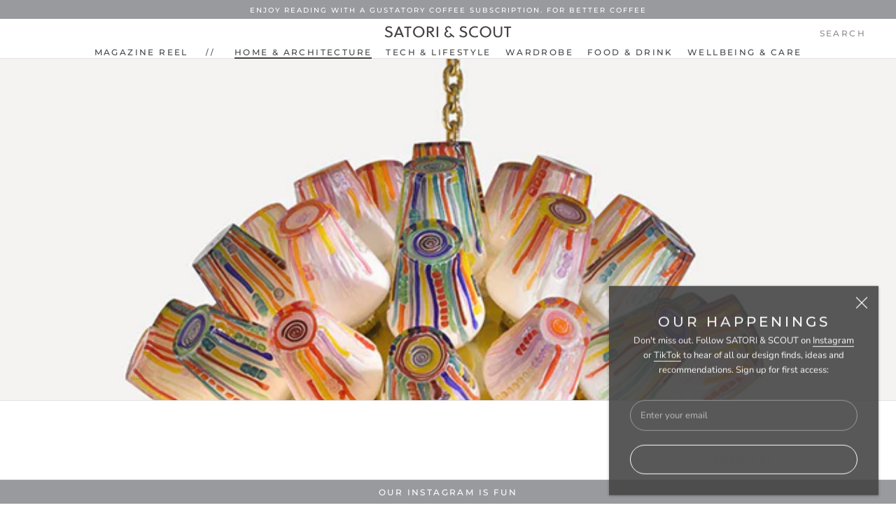

--- FILE ---
content_type: text/html; charset=utf-8
request_url: https://www.satoriandscout.com/blogs/home-and-architecture/a-cancer-charity-of-glassware
body_size: 21459
content:
<!doctype html>

<html class="no-js" lang="en">
  <head>
    <meta name="HandheldFriendly" content="True">
    <meta name="MobileOptimized" content="320">
    <meta charset="utf-8"> 
    <meta http-equiv="X-UA-Compatible" content="IE=edge,chrome=1">
    <meta name="viewport" content="width=device-width, initial-scale=1.0, height=device-height, minimum-scale=1.0, maximum-scale=1.0">
    <meta name="theme-color" content="">
    <meta name="google-site-verification" content="BaV6tScwE6k539e03y6xLR2-W3ZIIM1x_6yH0vE408g" />
    <meta name="p:domain_verify" content="5afee5fd2f1f0c610e9ac410139f9014"/>
    <script type="application/ld+json">{"@context":"http://schema.org","@type":"Organization","name":"SATORI & SCOUT","url":"https://www.satoriandscout.com","potentialAction": {"@type": "SearchAction","target": "https://www.satoriandscout.com/search?q={search_term_string}","query-input": "required name=search_term_string"},"sameAs":["https://www.facebook.com/SATORIANDSCOUT/","https://twitter.com/SATORIANDSCOUT","https://www.instagram.com/SATORIANDSCOUT/","https://www.linkedin.com/company/satori-&-scout"],"logo": "https://cdn.shopify.com/s/files/1/0520/6500/9814/files/Satori-And-Scout-Department-Store-And-Magazine-Social-Share.png?v=1614341589"}</script>
    <title>
      A Cancer Charity Of Glassware - SATORI &amp; SCOUT
    </title><meta name="description" content="Luminaire are hosting GlasLove and have partnered with auctioneers Phillips to sponsor an online and live auction to benefit Cancer Research. Read more in the SATORI &amp; SCOUT Magazine."><link rel="canonical" href="https://www.satoriandscout.com/blogs/home-and-architecture/a-cancer-charity-of-glassware"><link rel="shortcut icon" href="//www.satoriandscout.com/cdn/shop/files/SATORI-_-SCOUT-Favicon_96x.png?v=1614341590" type="image/png"><meta property="og:type" content="article">
  <meta property="og:title" content="A Cancer Charity Of Glassware"><meta property="og:image" content="http://www.satoriandscout.com/cdn/shop/articles/Glassware-Charity-Auction-Feature.jpg?v=1608799832">
    <meta property="og:image:secure_url" content="https://www.satoriandscout.com/cdn/shop/articles/Glassware-Charity-Auction-Feature.jpg?v=1608799832">
    <meta property="og:image:width" content="690">
    <meta property="og:image:height" content="461"><meta property="og:description" content="Luminaire are hosting GlasLove and have partnered with auctioneers Phillips to sponsor an online and live auction to benefit Cancer Research. Read more in the SATORI &amp; SCOUT Magazine."><meta property="og:url" content="https://www.satoriandscout.com/blogs/home-and-architecture/a-cancer-charity-of-glassware">
<meta property="og:site_name" content="SATORI &amp; SCOUT"><meta name="twitter:card" content="summary"><meta name="twitter:title" content="A Cancer Charity Of Glassware">
  <meta name="twitter:description" content="&quot;...Luminaire are hosting GlasLove and have partnered with auctioneers Phillips to sponsor an online and live auction to benefit Cancer Research...&quot;"><meta name="twitter:image" content="https://www.satoriandscout.com/cdn/shop/articles/Glassware-Charity-Auction-Feature_600x600_crop_center.jpg?v=1608799832">
    <style>
  @font-face {
  font-family: Montserrat;
  font-weight: 500;
  font-style: normal;
  font-display: fallback;
  src: url("//www.satoriandscout.com/cdn/fonts/montserrat/montserrat_n5.07ef3781d9c78c8b93c98419da7ad4fbeebb6635.woff2") format("woff2"),
       url("//www.satoriandscout.com/cdn/fonts/montserrat/montserrat_n5.adf9b4bd8b0e4f55a0b203cdd84512667e0d5e4d.woff") format("woff");
}

  @font-face {
  font-family: "Nunito Sans";
  font-weight: 400;
  font-style: normal;
  font-display: fallback;
  src: url("//www.satoriandscout.com/cdn/fonts/nunito_sans/nunitosans_n4.0276fe080df0ca4e6a22d9cb55aed3ed5ba6b1da.woff2") format("woff2"),
       url("//www.satoriandscout.com/cdn/fonts/nunito_sans/nunitosans_n4.b4964bee2f5e7fd9c3826447e73afe2baad607b7.woff") format("woff");
}


  @font-face {
  font-family: "Nunito Sans";
  font-weight: 700;
  font-style: normal;
  font-display: fallback;
  src: url("//www.satoriandscout.com/cdn/fonts/nunito_sans/nunitosans_n7.25d963ed46da26098ebeab731e90d8802d989fa5.woff2") format("woff2"),
       url("//www.satoriandscout.com/cdn/fonts/nunito_sans/nunitosans_n7.d32e3219b3d2ec82285d3027bd673efc61a996c8.woff") format("woff");
}

  @font-face {
  font-family: "Nunito Sans";
  font-weight: 400;
  font-style: italic;
  font-display: fallback;
  src: url("//www.satoriandscout.com/cdn/fonts/nunito_sans/nunitosans_i4.6e408730afac1484cf297c30b0e67c86d17fc586.woff2") format("woff2"),
       url("//www.satoriandscout.com/cdn/fonts/nunito_sans/nunitosans_i4.c9b6dcbfa43622b39a5990002775a8381942ae38.woff") format("woff");
}

  @font-face {
  font-family: "Nunito Sans";
  font-weight: 700;
  font-style: italic;
  font-display: fallback;
  src: url("//www.satoriandscout.com/cdn/fonts/nunito_sans/nunitosans_i7.8c1124729eec046a321e2424b2acf328c2c12139.woff2") format("woff2"),
       url("//www.satoriandscout.com/cdn/fonts/nunito_sans/nunitosans_i7.af4cda04357273e0996d21184432bcb14651a64d.woff") format("woff");
}


  :root {
    --heading-font-family : Montserrat, sans-serif;
    --heading-font-weight : 500;
    --heading-font-style  : normal;

    --text-font-family : "Nunito Sans", sans-serif;
    --text-font-weight : 400;
    --text-font-style  : normal;

    --base-text-font-size   : 13px;
    --default-text-font-size: 14px;--background          : #ffffff;
    --background-rgb      : 255, 255, 255;
    --light-background    : #f3f3f3;
    --light-background-rgb: 243, 243, 243;
    --heading-color       : #444444;
    --text-color          : #444444;
    --text-color-rgb      : 68, 68, 68;
    --text-color-light    : #918c8c;
    --text-color-light-rgb: 145, 140, 140;
    --link-color          : #444444;
    --link-color-rgb      : 68, 68, 68;
    --border-color        : #e3e3e3;
    --border-color-rgb    : 227, 227, 227;

    --button-background    : #444444;
    --button-background-rgb: 68, 68, 68;
    --button-text-color    : #ffffff;

    --header-background       : #ffffff;
    --header-heading-color    : #444444;
    --header-light-text-color : #918c8c;
    --header-border-color     : #e3e3e3;

    --footer-background    : #ffffff;
    --footer-text-color    : #444444;
    --footer-heading-color : #444444;
    --footer-border-color  : #e3e3e3;

    --navigation-background      : #444444;
    --navigation-background-rgb  : 68, 68, 68;
    --navigation-text-color      : #ffffff;
    --navigation-text-color-light: rgba(255, 255, 255, 0.5);
    --navigation-border-color    : rgba(255, 255, 255, 0.25);

    --newsletter-popup-background     : #444444;
    --newsletter-popup-text-color     : #ffffff;
    --newsletter-popup-text-color-rgb : 255, 255, 255;

    --secondary-elements-background       : #444444;
    --secondary-elements-background-rgb   : 68, 68, 68;
    --secondary-elements-text-color       : #ffffff;
    --secondary-elements-text-color-light : rgba(255, 255, 255, 0.5);
    --secondary-elements-border-color     : rgba(255, 255, 255, 0.25);

    --product-sale-price-color    : #e2655f;
    --product-sale-price-color-rgb: 226, 101, 95;

    /* Products */

    --horizontal-spacing-four-products-per-row: 20px;
        --horizontal-spacing-two-products-per-row : 20px;

    --vertical-spacing-four-products-per-row: 40px;
        --vertical-spacing-two-products-per-row : 50px;

    /* Animation */
    --drawer-transition-timing: cubic-bezier(0.645, 0.045, 0.355, 1);
    --header-base-height: 80px; /* We set a default for browsers that do not support CSS variables */

    /* Cursors */
    --cursor-zoom-in-svg    : url(//www.satoriandscout.com/cdn/shop/t/6/assets/cursor-zoom-in.svg?v=101322815082921334331615120621);
    --cursor-zoom-in-2x-svg : url(//www.satoriandscout.com/cdn/shop/t/6/assets/cursor-zoom-in-2x.svg?v=9662756212681873041615120621);
  }
</style>

<script>
  // IE11 does not have support for CSS variables, so we have to polyfill them
  if (!(((window || {}).CSS || {}).supports && window.CSS.supports('(--a: 0)'))) {
    const script = document.createElement('script');
    script.type = 'text/javascript';
    script.src = 'https://cdn.jsdelivr.net/npm/css-vars-ponyfill@2';
    script.onload = function() {
      cssVars({});
    };

    document.getElementsByTagName('head')[0].appendChild(script);
  }
</script>

    <script>window.performance && window.performance.mark && window.performance.mark('shopify.content_for_header.start');</script><meta id="shopify-digital-wallet" name="shopify-digital-wallet" content="/52065009814/digital_wallets/dialog">
<meta name="shopify-checkout-api-token" content="618a58ffa40e56821c7259985d084dab">
<meta id="in-context-paypal-metadata" data-shop-id="52065009814" data-venmo-supported="false" data-environment="production" data-locale="en_US" data-paypal-v4="true" data-currency="GBP">
<link rel="alternate" type="application/atom+xml" title="Feed" href="/blogs/home-and-architecture.atom" />
<script async="async" src="/checkouts/internal/preloads.js?locale=en-GB"></script>
<link rel="preconnect" href="https://shop.app" crossorigin="anonymous">
<script async="async" src="https://shop.app/checkouts/internal/preloads.js?locale=en-GB&shop_id=52065009814" crossorigin="anonymous"></script>
<script id="apple-pay-shop-capabilities" type="application/json">{"shopId":52065009814,"countryCode":"GB","currencyCode":"GBP","merchantCapabilities":["supports3DS"],"merchantId":"gid:\/\/shopify\/Shop\/52065009814","merchantName":"SATORI \u0026 SCOUT","requiredBillingContactFields":["postalAddress","email"],"requiredShippingContactFields":["postalAddress","email"],"shippingType":"shipping","supportedNetworks":["visa","maestro","masterCard","amex","discover","elo"],"total":{"type":"pending","label":"SATORI \u0026 SCOUT","amount":"1.00"},"shopifyPaymentsEnabled":true,"supportsSubscriptions":true}</script>
<script id="shopify-features" type="application/json">{"accessToken":"618a58ffa40e56821c7259985d084dab","betas":["rich-media-storefront-analytics"],"domain":"www.satoriandscout.com","predictiveSearch":true,"shopId":52065009814,"locale":"en"}</script>
<script>var Shopify = Shopify || {};
Shopify.shop = "satoriandscout.myshopify.com";
Shopify.locale = "en";
Shopify.currency = {"active":"GBP","rate":"1.0"};
Shopify.country = "GB";
Shopify.theme = {"name":"SATORI \u0026 SCOUT 2020","id":116785250454,"schema_name":"Prestige","schema_version":"4.12.2","theme_store_id":855,"role":"main"};
Shopify.theme.handle = "null";
Shopify.theme.style = {"id":null,"handle":null};
Shopify.cdnHost = "www.satoriandscout.com/cdn";
Shopify.routes = Shopify.routes || {};
Shopify.routes.root = "/";</script>
<script type="module">!function(o){(o.Shopify=o.Shopify||{}).modules=!0}(window);</script>
<script>!function(o){function n(){var o=[];function n(){o.push(Array.prototype.slice.apply(arguments))}return n.q=o,n}var t=o.Shopify=o.Shopify||{};t.loadFeatures=n(),t.autoloadFeatures=n()}(window);</script>
<script>
  window.ShopifyPay = window.ShopifyPay || {};
  window.ShopifyPay.apiHost = "shop.app\/pay";
  window.ShopifyPay.redirectState = null;
</script>
<script id="shop-js-analytics" type="application/json">{"pageType":"article"}</script>
<script defer="defer" async type="module" src="//www.satoriandscout.com/cdn/shopifycloud/shop-js/modules/v2/client.init-shop-cart-sync_BT-GjEfc.en.esm.js"></script>
<script defer="defer" async type="module" src="//www.satoriandscout.com/cdn/shopifycloud/shop-js/modules/v2/chunk.common_D58fp_Oc.esm.js"></script>
<script defer="defer" async type="module" src="//www.satoriandscout.com/cdn/shopifycloud/shop-js/modules/v2/chunk.modal_xMitdFEc.esm.js"></script>
<script type="module">
  await import("//www.satoriandscout.com/cdn/shopifycloud/shop-js/modules/v2/client.init-shop-cart-sync_BT-GjEfc.en.esm.js");
await import("//www.satoriandscout.com/cdn/shopifycloud/shop-js/modules/v2/chunk.common_D58fp_Oc.esm.js");
await import("//www.satoriandscout.com/cdn/shopifycloud/shop-js/modules/v2/chunk.modal_xMitdFEc.esm.js");

  window.Shopify.SignInWithShop?.initShopCartSync?.({"fedCMEnabled":true,"windoidEnabled":true});

</script>
<script>
  window.Shopify = window.Shopify || {};
  if (!window.Shopify.featureAssets) window.Shopify.featureAssets = {};
  window.Shopify.featureAssets['shop-js'] = {"shop-cart-sync":["modules/v2/client.shop-cart-sync_DZOKe7Ll.en.esm.js","modules/v2/chunk.common_D58fp_Oc.esm.js","modules/v2/chunk.modal_xMitdFEc.esm.js"],"init-fed-cm":["modules/v2/client.init-fed-cm_B6oLuCjv.en.esm.js","modules/v2/chunk.common_D58fp_Oc.esm.js","modules/v2/chunk.modal_xMitdFEc.esm.js"],"shop-cash-offers":["modules/v2/client.shop-cash-offers_D2sdYoxE.en.esm.js","modules/v2/chunk.common_D58fp_Oc.esm.js","modules/v2/chunk.modal_xMitdFEc.esm.js"],"shop-login-button":["modules/v2/client.shop-login-button_QeVjl5Y3.en.esm.js","modules/v2/chunk.common_D58fp_Oc.esm.js","modules/v2/chunk.modal_xMitdFEc.esm.js"],"pay-button":["modules/v2/client.pay-button_DXTOsIq6.en.esm.js","modules/v2/chunk.common_D58fp_Oc.esm.js","modules/v2/chunk.modal_xMitdFEc.esm.js"],"shop-button":["modules/v2/client.shop-button_DQZHx9pm.en.esm.js","modules/v2/chunk.common_D58fp_Oc.esm.js","modules/v2/chunk.modal_xMitdFEc.esm.js"],"avatar":["modules/v2/client.avatar_BTnouDA3.en.esm.js"],"init-windoid":["modules/v2/client.init-windoid_CR1B-cfM.en.esm.js","modules/v2/chunk.common_D58fp_Oc.esm.js","modules/v2/chunk.modal_xMitdFEc.esm.js"],"init-shop-for-new-customer-accounts":["modules/v2/client.init-shop-for-new-customer-accounts_C_vY_xzh.en.esm.js","modules/v2/client.shop-login-button_QeVjl5Y3.en.esm.js","modules/v2/chunk.common_D58fp_Oc.esm.js","modules/v2/chunk.modal_xMitdFEc.esm.js"],"init-shop-email-lookup-coordinator":["modules/v2/client.init-shop-email-lookup-coordinator_BI7n9ZSv.en.esm.js","modules/v2/chunk.common_D58fp_Oc.esm.js","modules/v2/chunk.modal_xMitdFEc.esm.js"],"init-shop-cart-sync":["modules/v2/client.init-shop-cart-sync_BT-GjEfc.en.esm.js","modules/v2/chunk.common_D58fp_Oc.esm.js","modules/v2/chunk.modal_xMitdFEc.esm.js"],"shop-toast-manager":["modules/v2/client.shop-toast-manager_DiYdP3xc.en.esm.js","modules/v2/chunk.common_D58fp_Oc.esm.js","modules/v2/chunk.modal_xMitdFEc.esm.js"],"init-customer-accounts":["modules/v2/client.init-customer-accounts_D9ZNqS-Q.en.esm.js","modules/v2/client.shop-login-button_QeVjl5Y3.en.esm.js","modules/v2/chunk.common_D58fp_Oc.esm.js","modules/v2/chunk.modal_xMitdFEc.esm.js"],"init-customer-accounts-sign-up":["modules/v2/client.init-customer-accounts-sign-up_iGw4briv.en.esm.js","modules/v2/client.shop-login-button_QeVjl5Y3.en.esm.js","modules/v2/chunk.common_D58fp_Oc.esm.js","modules/v2/chunk.modal_xMitdFEc.esm.js"],"shop-follow-button":["modules/v2/client.shop-follow-button_CqMgW2wH.en.esm.js","modules/v2/chunk.common_D58fp_Oc.esm.js","modules/v2/chunk.modal_xMitdFEc.esm.js"],"checkout-modal":["modules/v2/client.checkout-modal_xHeaAweL.en.esm.js","modules/v2/chunk.common_D58fp_Oc.esm.js","modules/v2/chunk.modal_xMitdFEc.esm.js"],"shop-login":["modules/v2/client.shop-login_D91U-Q7h.en.esm.js","modules/v2/chunk.common_D58fp_Oc.esm.js","modules/v2/chunk.modal_xMitdFEc.esm.js"],"lead-capture":["modules/v2/client.lead-capture_BJmE1dJe.en.esm.js","modules/v2/chunk.common_D58fp_Oc.esm.js","modules/v2/chunk.modal_xMitdFEc.esm.js"],"payment-terms":["modules/v2/client.payment-terms_Ci9AEqFq.en.esm.js","modules/v2/chunk.common_D58fp_Oc.esm.js","modules/v2/chunk.modal_xMitdFEc.esm.js"]};
</script>
<script>(function() {
  var isLoaded = false;
  function asyncLoad() {
    if (isLoaded) return;
    isLoaded = true;
    var urls = ["https:\/\/cdn.nfcube.com\/instafeed-9139fe6cf0b53bb8915dbed99365801c.js?shop=satoriandscout.myshopify.com"];
    for (var i = 0; i < urls.length; i++) {
      var s = document.createElement('script');
      s.type = 'text/javascript';
      s.async = true;
      s.src = urls[i];
      var x = document.getElementsByTagName('script')[0];
      x.parentNode.insertBefore(s, x);
    }
  };
  if(window.attachEvent) {
    window.attachEvent('onload', asyncLoad);
  } else {
    window.addEventListener('load', asyncLoad, false);
  }
})();</script>
<script id="__st">var __st={"a":52065009814,"offset":0,"reqid":"8638ea31-c19c-4fae-a020-091dec1717a7-1769109932","pageurl":"www.satoriandscout.com\/blogs\/home-and-architecture\/a-cancer-charity-of-glassware","s":"articles-393473458326","u":"75cb1b62aadf","p":"article","rtyp":"article","rid":393473458326};</script>
<script>window.ShopifyPaypalV4VisibilityTracking = true;</script>
<script id="captcha-bootstrap">!function(){'use strict';const t='contact',e='account',n='new_comment',o=[[t,t],['blogs',n],['comments',n],[t,'customer']],c=[[e,'customer_login'],[e,'guest_login'],[e,'recover_customer_password'],[e,'create_customer']],r=t=>t.map((([t,e])=>`form[action*='/${t}']:not([data-nocaptcha='true']) input[name='form_type'][value='${e}']`)).join(','),a=t=>()=>t?[...document.querySelectorAll(t)].map((t=>t.form)):[];function s(){const t=[...o],e=r(t);return a(e)}const i='password',u='form_key',d=['recaptcha-v3-token','g-recaptcha-response','h-captcha-response',i],f=()=>{try{return window.sessionStorage}catch{return}},m='__shopify_v',_=t=>t.elements[u];function p(t,e,n=!1){try{const o=window.sessionStorage,c=JSON.parse(o.getItem(e)),{data:r}=function(t){const{data:e,action:n}=t;return t[m]||n?{data:e,action:n}:{data:t,action:n}}(c);for(const[e,n]of Object.entries(r))t.elements[e]&&(t.elements[e].value=n);n&&o.removeItem(e)}catch(o){console.error('form repopulation failed',{error:o})}}const l='form_type',E='cptcha';function T(t){t.dataset[E]=!0}const w=window,h=w.document,L='Shopify',v='ce_forms',y='captcha';let A=!1;((t,e)=>{const n=(g='f06e6c50-85a8-45c8-87d0-21a2b65856fe',I='https://cdn.shopify.com/shopifycloud/storefront-forms-hcaptcha/ce_storefront_forms_captcha_hcaptcha.v1.5.2.iife.js',D={infoText:'Protected by hCaptcha',privacyText:'Privacy',termsText:'Terms'},(t,e,n)=>{const o=w[L][v],c=o.bindForm;if(c)return c(t,g,e,D).then(n);var r;o.q.push([[t,g,e,D],n]),r=I,A||(h.body.append(Object.assign(h.createElement('script'),{id:'captcha-provider',async:!0,src:r})),A=!0)});var g,I,D;w[L]=w[L]||{},w[L][v]=w[L][v]||{},w[L][v].q=[],w[L][y]=w[L][y]||{},w[L][y].protect=function(t,e){n(t,void 0,e),T(t)},Object.freeze(w[L][y]),function(t,e,n,w,h,L){const[v,y,A,g]=function(t,e,n){const i=e?o:[],u=t?c:[],d=[...i,...u],f=r(d),m=r(i),_=r(d.filter((([t,e])=>n.includes(e))));return[a(f),a(m),a(_),s()]}(w,h,L),I=t=>{const e=t.target;return e instanceof HTMLFormElement?e:e&&e.form},D=t=>v().includes(t);t.addEventListener('submit',(t=>{const e=I(t);if(!e)return;const n=D(e)&&!e.dataset.hcaptchaBound&&!e.dataset.recaptchaBound,o=_(e),c=g().includes(e)&&(!o||!o.value);(n||c)&&t.preventDefault(),c&&!n&&(function(t){try{if(!f())return;!function(t){const e=f();if(!e)return;const n=_(t);if(!n)return;const o=n.value;o&&e.removeItem(o)}(t);const e=Array.from(Array(32),(()=>Math.random().toString(36)[2])).join('');!function(t,e){_(t)||t.append(Object.assign(document.createElement('input'),{type:'hidden',name:u})),t.elements[u].value=e}(t,e),function(t,e){const n=f();if(!n)return;const o=[...t.querySelectorAll(`input[type='${i}']`)].map((({name:t})=>t)),c=[...d,...o],r={};for(const[a,s]of new FormData(t).entries())c.includes(a)||(r[a]=s);n.setItem(e,JSON.stringify({[m]:1,action:t.action,data:r}))}(t,e)}catch(e){console.error('failed to persist form',e)}}(e),e.submit())}));const S=(t,e)=>{t&&!t.dataset[E]&&(n(t,e.some((e=>e===t))),T(t))};for(const o of['focusin','change'])t.addEventListener(o,(t=>{const e=I(t);D(e)&&S(e,y())}));const B=e.get('form_key'),M=e.get(l),P=B&&M;t.addEventListener('DOMContentLoaded',(()=>{const t=y();if(P)for(const e of t)e.elements[l].value===M&&p(e,B);[...new Set([...A(),...v().filter((t=>'true'===t.dataset.shopifyCaptcha))])].forEach((e=>S(e,t)))}))}(h,new URLSearchParams(w.location.search),n,t,e,['guest_login'])})(!0,!0)}();</script>
<script integrity="sha256-4kQ18oKyAcykRKYeNunJcIwy7WH5gtpwJnB7kiuLZ1E=" data-source-attribution="shopify.loadfeatures" defer="defer" src="//www.satoriandscout.com/cdn/shopifycloud/storefront/assets/storefront/load_feature-a0a9edcb.js" crossorigin="anonymous"></script>
<script crossorigin="anonymous" defer="defer" src="//www.satoriandscout.com/cdn/shopifycloud/storefront/assets/shopify_pay/storefront-65b4c6d7.js?v=20250812"></script>
<script data-source-attribution="shopify.dynamic_checkout.dynamic.init">var Shopify=Shopify||{};Shopify.PaymentButton=Shopify.PaymentButton||{isStorefrontPortableWallets:!0,init:function(){window.Shopify.PaymentButton.init=function(){};var t=document.createElement("script");t.src="https://www.satoriandscout.com/cdn/shopifycloud/portable-wallets/latest/portable-wallets.en.js",t.type="module",document.head.appendChild(t)}};
</script>
<script data-source-attribution="shopify.dynamic_checkout.buyer_consent">
  function portableWalletsHideBuyerConsent(e){var t=document.getElementById("shopify-buyer-consent"),n=document.getElementById("shopify-subscription-policy-button");t&&n&&(t.classList.add("hidden"),t.setAttribute("aria-hidden","true"),n.removeEventListener("click",e))}function portableWalletsShowBuyerConsent(e){var t=document.getElementById("shopify-buyer-consent"),n=document.getElementById("shopify-subscription-policy-button");t&&n&&(t.classList.remove("hidden"),t.removeAttribute("aria-hidden"),n.addEventListener("click",e))}window.Shopify?.PaymentButton&&(window.Shopify.PaymentButton.hideBuyerConsent=portableWalletsHideBuyerConsent,window.Shopify.PaymentButton.showBuyerConsent=portableWalletsShowBuyerConsent);
</script>
<script data-source-attribution="shopify.dynamic_checkout.cart.bootstrap">document.addEventListener("DOMContentLoaded",(function(){function t(){return document.querySelector("shopify-accelerated-checkout-cart, shopify-accelerated-checkout")}if(t())Shopify.PaymentButton.init();else{new MutationObserver((function(e,n){t()&&(Shopify.PaymentButton.init(),n.disconnect())})).observe(document.body,{childList:!0,subtree:!0})}}));
</script>
<link id="shopify-accelerated-checkout-styles" rel="stylesheet" media="screen" href="https://www.satoriandscout.com/cdn/shopifycloud/portable-wallets/latest/accelerated-checkout-backwards-compat.css" crossorigin="anonymous">
<style id="shopify-accelerated-checkout-cart">
        #shopify-buyer-consent {
  margin-top: 1em;
  display: inline-block;
  width: 100%;
}

#shopify-buyer-consent.hidden {
  display: none;
}

#shopify-subscription-policy-button {
  background: none;
  border: none;
  padding: 0;
  text-decoration: underline;
  font-size: inherit;
  cursor: pointer;
}

#shopify-subscription-policy-button::before {
  box-shadow: none;
}

      </style>

<script>window.performance && window.performance.mark && window.performance.mark('shopify.content_for_header.end');</script>

    <link rel="stylesheet" href="//www.satoriandscout.com/cdn/shop/t/6/assets/theme.css?v=114476572553986511761764845744">

    <script>// This allows to expose several variables to the global scope, to be used in scripts
      window.theme = {
        pageType: "article",
        moneyFormat: "£{{amount}}",
        moneyWithCurrencyFormat: "£{{amount}} GBP",
        productImageSize: "natural",
        searchMode: "product,article",
        showPageTransition: false,
        showElementStaggering: true,
        showImageZooming: false
      };

      window.routes = {
        rootUrl: "\/",
        rootUrlWithoutSlash: '',
        cartUrl: "\/cart",
        cartAddUrl: "\/cart\/add",
        cartChangeUrl: "\/cart\/change",
        searchUrl: "\/search",
        productRecommendationsUrl: "\/recommendations\/products"
      };

      window.languages = {
        cartAddNote: "Add Order Note",
        cartEditNote: "Edit Order Note",
        productImageLoadingError: "This image could not be loaded. Please try to reload the page.",
        productFormAddToCart: "Add to cart",
        productFormUnavailable: "Unavailable",
        productFormSoldOut: "Sold Out",
        shippingEstimatorOneResult: "1 option available:",
        shippingEstimatorMoreResults: "{{count}} options available:",
        shippingEstimatorNoResults: "No shipping could be found"
      };

      window.lazySizesConfig = {
        loadHidden: false,
        hFac: 0.5,
        expFactor: 2,
        ricTimeout: 150,
        lazyClass: 'Image--lazyLoad',
        loadingClass: 'Image--lazyLoading',
        loadedClass: 'Image--lazyLoaded'
      };

      document.documentElement.className = document.documentElement.className.replace('no-js', 'js');
      document.documentElement.style.setProperty('--window-height', window.innerHeight + 'px');

      // We do a quick detection of some features (we could use Modernizr but for so little...)
      (function() {
        document.documentElement.className += ((window.CSS && window.CSS.supports('(position: sticky) or (position: -webkit-sticky)')) ? ' supports-sticky' : ' no-supports-sticky');
        document.documentElement.className += (window.matchMedia('(-moz-touch-enabled: 1), (hover: none)')).matches ? ' no-supports-hover' : ' supports-hover';
      }());
    </script>

    <script src="//www.satoriandscout.com/cdn/shop/t/6/assets/lazysizes.min.js?v=174358363404432586981607969427" async></script><script src="https://polyfill-fastly.net/v3/polyfill.min.js?unknown=polyfill&features=fetch,Element.prototype.closest,Element.prototype.remove,Element.prototype.classList,Array.prototype.includes,Array.prototype.fill,Object.assign,CustomEvent,IntersectionObserver,IntersectionObserverEntry,URL" defer></script>
    <script src="//www.satoriandscout.com/cdn/shop/t/6/assets/libs.min.js?v=26178543184394469741607969426" defer></script>
    <script src="//www.satoriandscout.com/cdn/shop/t/6/assets/theme.min.js?v=3211174084529572291608217691" defer></script>
    <script src="//www.satoriandscout.com/cdn/shop/t/6/assets/custom.js?v=18077459393069847061711806883" defer></script>

    <script>
      (function () {
        window.onpageshow = function() {
          if (window.theme.showPageTransition) {
            var pageTransition = document.querySelector('.PageTransition');

            if (pageTransition) {
              pageTransition.style.visibility = 'visible';
              pageTransition.style.opacity = '0';
            }
          }

          // When the page is loaded from the cache, we have to reload the cart content
          document.documentElement.dispatchEvent(new CustomEvent('cart:refresh', {
            bubbles: true
          }));
        };
      })();
    </script>

    
  <script type="application/ld+json">
  {
    "@context": "http://schema.org",
    "@type": "Article",
    "mainEntityOfPage": {
      "@type": "WebPage",
      "@id": "https://www.satoriandscout.com/blogs/home-and-architecture/a-cancer-charity-of-glassware",
      "name": "Home \u0026 Architecture",
      "image": "https://www.satoriandscout.com/cdn/shop/articles/Glassware-Charity-Auction-Feature_1024x.jpg?v=1608799832"
    },
    "articleSection": "Home \u0026 Architecture",
    "name": "Home \u0026 Architecture",
    "ArticleBody": "Glass and Cancer are very similar, though not wanting to explain that they're comparable on any level other than metaphorically, both glass and cancer are both simultaneously strong and fragile. Luminaire is a pioneering voice in contemporary furniture design, and celebrating it's fifteenth year, their 4th fundraising auction is in aid of cancer research; as you might therefore expect, the topic for all furniture is therefore glass.\nFounders of Luminaire, Nasir and Nargis Kassamali are hosting GlasLove and have partnered with auction house Phillips to sponsor an online and live auction to benefit the good cause. Reflecting the spirit of those battling cancer and as such a material of choice for the fourth edition of Luminaire's \"Love\" auction, the duo are driven by their desire to give back and help find a cure. Featuring some of the world's top designers and manufacturers, the auction's roster includes Nendo, Marcel Wanders, Glas Italia, Naoto Fukasawa, Nao Tamura, Lasvit and Venini, and one-off limited edition works that are solely made from the quartz material are on offer.\nRunning from October 11th, 2016, discover more about the auction online at Phillips.com.\nPhotography credit : Luminaire",
    "keywords": "Furnishings",
    "headline": "A Cancer Charity Of Glassware",
    "description": "\"...Luminaire are hosting GlasLove and have partnered with auctioneers Phillips to sponsor an online and live auction to benefit Cancer Research...\"",
    "dateCreated": "2020-12-24T08:50:31Z",
    "datePublished": "2016-09-22T00:00:00Z",
    "dateModified": "2016-09-22T00:00:00Z",
    "image": {
      "@type": "ImageObject",
      "url": "https://www.satoriandscout.com/cdn/shop/articles/Glassware-Charity-Auction-Feature_1024x.jpg?v=1608799832",
      "image": "https://www.satoriandscout.com/cdn/shop/articles/Glassware-Charity-Auction-Feature_1024x.jpg?v=1608799832",
      "name": "Glassware Charity Auction",
      "width": "1024",
      "height": "1024"
    },
    "author": {
      "@type": "Person",
      "name": "SATORI & SCOUT",
      "url": "https://www.satoriandscout.com"
    },
    "publisher": {
    "@type": "Organization",
    "name": "SATORI & SCOUT",
    "image": "https://cdn.shopify.com/s/files/1/0520/6500/9814/files/Satori-And-Scout-Department-Store-And-Magazine-Publisher.png?v=1667647269"
    },
    "commentCount": 0,
    "comment": []
  }
  </script>



  <script type="application/ld+json">
  {
    "@context": "http://schema.org",
    "@type": "BreadcrumbList",
  "itemListElement": [{
      "@type": "ListItem",
      "position": 1,
      "item": {
        "@id": "https://www.satoriandscout.com",
        "name": "SATORI & SCOUT"
      }
    },{
          "@type": "ListItem",
          "position": 2,
          "item": {
            "@id": "https://www.satoriandscout.com/blogs/home-and-architecture",
            "name": "Home \u0026 Architecture"
          }
        }
        ,{
          "@type": "ListItem",
          "position": 3,
          "item": {
            "@id": "https://www.satoriandscout.com/blogs/home-and-architecture/a-cancer-charity-of-glassware",
            "name": "A Cancer Charity Of Glassware",
            "image": "https://www.satoriandscout.com/cdn/shop/articles/Glassware-Charity-Auction-Feature_1024x.jpg?v=1608799832"
          }
        }]
  }
  </script>


    <script async src="https://pagead2.googlesyndication.com/pagead/js/adsbygoogle.js?client=ca-pub-8293400386491880" crossorigin="anonymous"></script>    
  <link href="https://monorail-edge.shopifysvc.com" rel="dns-prefetch">
<script>(function(){if ("sendBeacon" in navigator && "performance" in window) {try {var session_token_from_headers = performance.getEntriesByType('navigation')[0].serverTiming.find(x => x.name == '_s').description;} catch {var session_token_from_headers = undefined;}var session_cookie_matches = document.cookie.match(/_shopify_s=([^;]*)/);var session_token_from_cookie = session_cookie_matches && session_cookie_matches.length === 2 ? session_cookie_matches[1] : "";var session_token = session_token_from_headers || session_token_from_cookie || "";function handle_abandonment_event(e) {var entries = performance.getEntries().filter(function(entry) {return /monorail-edge.shopifysvc.com/.test(entry.name);});if (!window.abandonment_tracked && entries.length === 0) {window.abandonment_tracked = true;var currentMs = Date.now();var navigation_start = performance.timing.navigationStart;var payload = {shop_id: 52065009814,url: window.location.href,navigation_start,duration: currentMs - navigation_start,session_token,page_type: "article"};window.navigator.sendBeacon("https://monorail-edge.shopifysvc.com/v1/produce", JSON.stringify({schema_id: "online_store_buyer_site_abandonment/1.1",payload: payload,metadata: {event_created_at_ms: currentMs,event_sent_at_ms: currentMs}}));}}window.addEventListener('pagehide', handle_abandonment_event);}}());</script>
<script id="web-pixels-manager-setup">(function e(e,d,r,n,o){if(void 0===o&&(o={}),!Boolean(null===(a=null===(i=window.Shopify)||void 0===i?void 0:i.analytics)||void 0===a?void 0:a.replayQueue)){var i,a;window.Shopify=window.Shopify||{};var t=window.Shopify;t.analytics=t.analytics||{};var s=t.analytics;s.replayQueue=[],s.publish=function(e,d,r){return s.replayQueue.push([e,d,r]),!0};try{self.performance.mark("wpm:start")}catch(e){}var l=function(){var e={modern:/Edge?\/(1{2}[4-9]|1[2-9]\d|[2-9]\d{2}|\d{4,})\.\d+(\.\d+|)|Firefox\/(1{2}[4-9]|1[2-9]\d|[2-9]\d{2}|\d{4,})\.\d+(\.\d+|)|Chrom(ium|e)\/(9{2}|\d{3,})\.\d+(\.\d+|)|(Maci|X1{2}).+ Version\/(15\.\d+|(1[6-9]|[2-9]\d|\d{3,})\.\d+)([,.]\d+|)( \(\w+\)|)( Mobile\/\w+|) Safari\/|Chrome.+OPR\/(9{2}|\d{3,})\.\d+\.\d+|(CPU[ +]OS|iPhone[ +]OS|CPU[ +]iPhone|CPU IPhone OS|CPU iPad OS)[ +]+(15[._]\d+|(1[6-9]|[2-9]\d|\d{3,})[._]\d+)([._]\d+|)|Android:?[ /-](13[3-9]|1[4-9]\d|[2-9]\d{2}|\d{4,})(\.\d+|)(\.\d+|)|Android.+Firefox\/(13[5-9]|1[4-9]\d|[2-9]\d{2}|\d{4,})\.\d+(\.\d+|)|Android.+Chrom(ium|e)\/(13[3-9]|1[4-9]\d|[2-9]\d{2}|\d{4,})\.\d+(\.\d+|)|SamsungBrowser\/([2-9]\d|\d{3,})\.\d+/,legacy:/Edge?\/(1[6-9]|[2-9]\d|\d{3,})\.\d+(\.\d+|)|Firefox\/(5[4-9]|[6-9]\d|\d{3,})\.\d+(\.\d+|)|Chrom(ium|e)\/(5[1-9]|[6-9]\d|\d{3,})\.\d+(\.\d+|)([\d.]+$|.*Safari\/(?![\d.]+ Edge\/[\d.]+$))|(Maci|X1{2}).+ Version\/(10\.\d+|(1[1-9]|[2-9]\d|\d{3,})\.\d+)([,.]\d+|)( \(\w+\)|)( Mobile\/\w+|) Safari\/|Chrome.+OPR\/(3[89]|[4-9]\d|\d{3,})\.\d+\.\d+|(CPU[ +]OS|iPhone[ +]OS|CPU[ +]iPhone|CPU IPhone OS|CPU iPad OS)[ +]+(10[._]\d+|(1[1-9]|[2-9]\d|\d{3,})[._]\d+)([._]\d+|)|Android:?[ /-](13[3-9]|1[4-9]\d|[2-9]\d{2}|\d{4,})(\.\d+|)(\.\d+|)|Mobile Safari.+OPR\/([89]\d|\d{3,})\.\d+\.\d+|Android.+Firefox\/(13[5-9]|1[4-9]\d|[2-9]\d{2}|\d{4,})\.\d+(\.\d+|)|Android.+Chrom(ium|e)\/(13[3-9]|1[4-9]\d|[2-9]\d{2}|\d{4,})\.\d+(\.\d+|)|Android.+(UC? ?Browser|UCWEB|U3)[ /]?(15\.([5-9]|\d{2,})|(1[6-9]|[2-9]\d|\d{3,})\.\d+)\.\d+|SamsungBrowser\/(5\.\d+|([6-9]|\d{2,})\.\d+)|Android.+MQ{2}Browser\/(14(\.(9|\d{2,})|)|(1[5-9]|[2-9]\d|\d{3,})(\.\d+|))(\.\d+|)|K[Aa][Ii]OS\/(3\.\d+|([4-9]|\d{2,})\.\d+)(\.\d+|)/},d=e.modern,r=e.legacy,n=navigator.userAgent;return n.match(d)?"modern":n.match(r)?"legacy":"unknown"}(),u="modern"===l?"modern":"legacy",c=(null!=n?n:{modern:"",legacy:""})[u],f=function(e){return[e.baseUrl,"/wpm","/b",e.hashVersion,"modern"===e.buildTarget?"m":"l",".js"].join("")}({baseUrl:d,hashVersion:r,buildTarget:u}),m=function(e){var d=e.version,r=e.bundleTarget,n=e.surface,o=e.pageUrl,i=e.monorailEndpoint;return{emit:function(e){var a=e.status,t=e.errorMsg,s=(new Date).getTime(),l=JSON.stringify({metadata:{event_sent_at_ms:s},events:[{schema_id:"web_pixels_manager_load/3.1",payload:{version:d,bundle_target:r,page_url:o,status:a,surface:n,error_msg:t},metadata:{event_created_at_ms:s}}]});if(!i)return console&&console.warn&&console.warn("[Web Pixels Manager] No Monorail endpoint provided, skipping logging."),!1;try{return self.navigator.sendBeacon.bind(self.navigator)(i,l)}catch(e){}var u=new XMLHttpRequest;try{return u.open("POST",i,!0),u.setRequestHeader("Content-Type","text/plain"),u.send(l),!0}catch(e){return console&&console.warn&&console.warn("[Web Pixels Manager] Got an unhandled error while logging to Monorail."),!1}}}}({version:r,bundleTarget:l,surface:e.surface,pageUrl:self.location.href,monorailEndpoint:e.monorailEndpoint});try{o.browserTarget=l,function(e){var d=e.src,r=e.async,n=void 0===r||r,o=e.onload,i=e.onerror,a=e.sri,t=e.scriptDataAttributes,s=void 0===t?{}:t,l=document.createElement("script"),u=document.querySelector("head"),c=document.querySelector("body");if(l.async=n,l.src=d,a&&(l.integrity=a,l.crossOrigin="anonymous"),s)for(var f in s)if(Object.prototype.hasOwnProperty.call(s,f))try{l.dataset[f]=s[f]}catch(e){}if(o&&l.addEventListener("load",o),i&&l.addEventListener("error",i),u)u.appendChild(l);else{if(!c)throw new Error("Did not find a head or body element to append the script");c.appendChild(l)}}({src:f,async:!0,onload:function(){if(!function(){var e,d;return Boolean(null===(d=null===(e=window.Shopify)||void 0===e?void 0:e.analytics)||void 0===d?void 0:d.initialized)}()){var d=window.webPixelsManager.init(e)||void 0;if(d){var r=window.Shopify.analytics;r.replayQueue.forEach((function(e){var r=e[0],n=e[1],o=e[2];d.publishCustomEvent(r,n,o)})),r.replayQueue=[],r.publish=d.publishCustomEvent,r.visitor=d.visitor,r.initialized=!0}}},onerror:function(){return m.emit({status:"failed",errorMsg:"".concat(f," has failed to load")})},sri:function(e){var d=/^sha384-[A-Za-z0-9+/=]+$/;return"string"==typeof e&&d.test(e)}(c)?c:"",scriptDataAttributes:o}),m.emit({status:"loading"})}catch(e){m.emit({status:"failed",errorMsg:(null==e?void 0:e.message)||"Unknown error"})}}})({shopId: 52065009814,storefrontBaseUrl: "https://www.satoriandscout.com",extensionsBaseUrl: "https://extensions.shopifycdn.com/cdn/shopifycloud/web-pixels-manager",monorailEndpoint: "https://monorail-edge.shopifysvc.com/unstable/produce_batch",surface: "storefront-renderer",enabledBetaFlags: ["2dca8a86"],webPixelsConfigList: [{"id":"519372950","configuration":"{\"config\":\"{\\\"pixel_id\\\":\\\"G-Y2ZZCPRMGE\\\",\\\"google_tag_ids\\\":[\\\"G-Y2ZZCPRMGE\\\"],\\\"gtag_events\\\":[{\\\"type\\\":\\\"begin_checkout\\\",\\\"action_label\\\":\\\"G-Y2ZZCPRMGE\\\"},{\\\"type\\\":\\\"search\\\",\\\"action_label\\\":\\\"G-Y2ZZCPRMGE\\\"},{\\\"type\\\":\\\"view_item\\\",\\\"action_label\\\":\\\"G-Y2ZZCPRMGE\\\"},{\\\"type\\\":\\\"purchase\\\",\\\"action_label\\\":\\\"G-Y2ZZCPRMGE\\\"},{\\\"type\\\":\\\"page_view\\\",\\\"action_label\\\":\\\"G-Y2ZZCPRMGE\\\"},{\\\"type\\\":\\\"add_payment_info\\\",\\\"action_label\\\":\\\"G-Y2ZZCPRMGE\\\"},{\\\"type\\\":\\\"add_to_cart\\\",\\\"action_label\\\":\\\"G-Y2ZZCPRMGE\\\"}],\\\"enable_monitoring_mode\\\":false}\"}","eventPayloadVersion":"v1","runtimeContext":"OPEN","scriptVersion":"b2a88bafab3e21179ed38636efcd8a93","type":"APP","apiClientId":1780363,"privacyPurposes":[],"dataSharingAdjustments":{"protectedCustomerApprovalScopes":["read_customer_address","read_customer_email","read_customer_name","read_customer_personal_data","read_customer_phone"]}},{"id":"shopify-app-pixel","configuration":"{}","eventPayloadVersion":"v1","runtimeContext":"STRICT","scriptVersion":"0450","apiClientId":"shopify-pixel","type":"APP","privacyPurposes":["ANALYTICS","MARKETING"]},{"id":"shopify-custom-pixel","eventPayloadVersion":"v1","runtimeContext":"LAX","scriptVersion":"0450","apiClientId":"shopify-pixel","type":"CUSTOM","privacyPurposes":["ANALYTICS","MARKETING"]}],isMerchantRequest: false,initData: {"shop":{"name":"SATORI \u0026 SCOUT","paymentSettings":{"currencyCode":"GBP"},"myshopifyDomain":"satoriandscout.myshopify.com","countryCode":"GB","storefrontUrl":"https:\/\/www.satoriandscout.com"},"customer":null,"cart":null,"checkout":null,"productVariants":[],"purchasingCompany":null},},"https://www.satoriandscout.com/cdn","fcfee988w5aeb613cpc8e4bc33m6693e112",{"modern":"","legacy":""},{"shopId":"52065009814","storefrontBaseUrl":"https:\/\/www.satoriandscout.com","extensionBaseUrl":"https:\/\/extensions.shopifycdn.com\/cdn\/shopifycloud\/web-pixels-manager","surface":"storefront-renderer","enabledBetaFlags":"[\"2dca8a86\"]","isMerchantRequest":"false","hashVersion":"fcfee988w5aeb613cpc8e4bc33m6693e112","publish":"custom","events":"[[\"page_viewed\",{}]]"});</script><script>
  window.ShopifyAnalytics = window.ShopifyAnalytics || {};
  window.ShopifyAnalytics.meta = window.ShopifyAnalytics.meta || {};
  window.ShopifyAnalytics.meta.currency = 'GBP';
  var meta = {"page":{"pageType":"article","resourceType":"article","resourceId":393473458326,"requestId":"8638ea31-c19c-4fae-a020-091dec1717a7-1769109932"}};
  for (var attr in meta) {
    window.ShopifyAnalytics.meta[attr] = meta[attr];
  }
</script>
<script class="analytics">
  (function () {
    var customDocumentWrite = function(content) {
      var jquery = null;

      if (window.jQuery) {
        jquery = window.jQuery;
      } else if (window.Checkout && window.Checkout.$) {
        jquery = window.Checkout.$;
      }

      if (jquery) {
        jquery('body').append(content);
      }
    };

    var hasLoggedConversion = function(token) {
      if (token) {
        return document.cookie.indexOf('loggedConversion=' + token) !== -1;
      }
      return false;
    }

    var setCookieIfConversion = function(token) {
      if (token) {
        var twoMonthsFromNow = new Date(Date.now());
        twoMonthsFromNow.setMonth(twoMonthsFromNow.getMonth() + 2);

        document.cookie = 'loggedConversion=' + token + '; expires=' + twoMonthsFromNow;
      }
    }

    var trekkie = window.ShopifyAnalytics.lib = window.trekkie = window.trekkie || [];
    if (trekkie.integrations) {
      return;
    }
    trekkie.methods = [
      'identify',
      'page',
      'ready',
      'track',
      'trackForm',
      'trackLink'
    ];
    trekkie.factory = function(method) {
      return function() {
        var args = Array.prototype.slice.call(arguments);
        args.unshift(method);
        trekkie.push(args);
        return trekkie;
      };
    };
    for (var i = 0; i < trekkie.methods.length; i++) {
      var key = trekkie.methods[i];
      trekkie[key] = trekkie.factory(key);
    }
    trekkie.load = function(config) {
      trekkie.config = config || {};
      trekkie.config.initialDocumentCookie = document.cookie;
      var first = document.getElementsByTagName('script')[0];
      var script = document.createElement('script');
      script.type = 'text/javascript';
      script.onerror = function(e) {
        var scriptFallback = document.createElement('script');
        scriptFallback.type = 'text/javascript';
        scriptFallback.onerror = function(error) {
                var Monorail = {
      produce: function produce(monorailDomain, schemaId, payload) {
        var currentMs = new Date().getTime();
        var event = {
          schema_id: schemaId,
          payload: payload,
          metadata: {
            event_created_at_ms: currentMs,
            event_sent_at_ms: currentMs
          }
        };
        return Monorail.sendRequest("https://" + monorailDomain + "/v1/produce", JSON.stringify(event));
      },
      sendRequest: function sendRequest(endpointUrl, payload) {
        // Try the sendBeacon API
        if (window && window.navigator && typeof window.navigator.sendBeacon === 'function' && typeof window.Blob === 'function' && !Monorail.isIos12()) {
          var blobData = new window.Blob([payload], {
            type: 'text/plain'
          });

          if (window.navigator.sendBeacon(endpointUrl, blobData)) {
            return true;
          } // sendBeacon was not successful

        } // XHR beacon

        var xhr = new XMLHttpRequest();

        try {
          xhr.open('POST', endpointUrl);
          xhr.setRequestHeader('Content-Type', 'text/plain');
          xhr.send(payload);
        } catch (e) {
          console.log(e);
        }

        return false;
      },
      isIos12: function isIos12() {
        return window.navigator.userAgent.lastIndexOf('iPhone; CPU iPhone OS 12_') !== -1 || window.navigator.userAgent.lastIndexOf('iPad; CPU OS 12_') !== -1;
      }
    };
    Monorail.produce('monorail-edge.shopifysvc.com',
      'trekkie_storefront_load_errors/1.1',
      {shop_id: 52065009814,
      theme_id: 116785250454,
      app_name: "storefront",
      context_url: window.location.href,
      source_url: "//www.satoriandscout.com/cdn/s/trekkie.storefront.46a754ac07d08c656eb845cfbf513dd9a18d4ced.min.js"});

        };
        scriptFallback.async = true;
        scriptFallback.src = '//www.satoriandscout.com/cdn/s/trekkie.storefront.46a754ac07d08c656eb845cfbf513dd9a18d4ced.min.js';
        first.parentNode.insertBefore(scriptFallback, first);
      };
      script.async = true;
      script.src = '//www.satoriandscout.com/cdn/s/trekkie.storefront.46a754ac07d08c656eb845cfbf513dd9a18d4ced.min.js';
      first.parentNode.insertBefore(script, first);
    };
    trekkie.load(
      {"Trekkie":{"appName":"storefront","development":false,"defaultAttributes":{"shopId":52065009814,"isMerchantRequest":null,"themeId":116785250454,"themeCityHash":"1311220340137035779","contentLanguage":"en","currency":"GBP","eventMetadataId":"be3dafbe-b027-4245-8b73-0a23747a0024"},"isServerSideCookieWritingEnabled":true,"monorailRegion":"shop_domain","enabledBetaFlags":["65f19447"]},"Session Attribution":{},"S2S":{"facebookCapiEnabled":false,"source":"trekkie-storefront-renderer","apiClientId":580111}}
    );

    var loaded = false;
    trekkie.ready(function() {
      if (loaded) return;
      loaded = true;

      window.ShopifyAnalytics.lib = window.trekkie;

      var originalDocumentWrite = document.write;
      document.write = customDocumentWrite;
      try { window.ShopifyAnalytics.merchantGoogleAnalytics.call(this); } catch(error) {};
      document.write = originalDocumentWrite;

      window.ShopifyAnalytics.lib.page(null,{"pageType":"article","resourceType":"article","resourceId":393473458326,"requestId":"8638ea31-c19c-4fae-a020-091dec1717a7-1769109932","shopifyEmitted":true});

      var match = window.location.pathname.match(/checkouts\/(.+)\/(thank_you|post_purchase)/)
      var token = match? match[1]: undefined;
      if (!hasLoggedConversion(token)) {
        setCookieIfConversion(token);
        
      }
    });


        var eventsListenerScript = document.createElement('script');
        eventsListenerScript.async = true;
        eventsListenerScript.src = "//www.satoriandscout.com/cdn/shopifycloud/storefront/assets/shop_events_listener-3da45d37.js";
        document.getElementsByTagName('head')[0].appendChild(eventsListenerScript);

})();</script>
  <script>
  if (!window.ga || (window.ga && typeof window.ga !== 'function')) {
    window.ga = function ga() {
      (window.ga.q = window.ga.q || []).push(arguments);
      if (window.Shopify && window.Shopify.analytics && typeof window.Shopify.analytics.publish === 'function') {
        window.Shopify.analytics.publish("ga_stub_called", {}, {sendTo: "google_osp_migration"});
      }
      console.error("Shopify's Google Analytics stub called with:", Array.from(arguments), "\nSee https://help.shopify.com/manual/promoting-marketing/pixels/pixel-migration#google for more information.");
    };
    if (window.Shopify && window.Shopify.analytics && typeof window.Shopify.analytics.publish === 'function') {
      window.Shopify.analytics.publish("ga_stub_initialized", {}, {sendTo: "google_osp_migration"});
    }
  }
</script>
<script
  defer
  src="https://www.satoriandscout.com/cdn/shopifycloud/perf-kit/shopify-perf-kit-3.0.4.min.js"
  data-application="storefront-renderer"
  data-shop-id="52065009814"
  data-render-region="gcp-us-central1"
  data-page-type="article"
  data-theme-instance-id="116785250454"
  data-theme-name="Prestige"
  data-theme-version="4.12.2"
  data-monorail-region="shop_domain"
  data-resource-timing-sampling-rate="10"
  data-shs="true"
  data-shs-beacon="true"
  data-shs-export-with-fetch="true"
  data-shs-logs-sample-rate="1"
  data-shs-beacon-endpoint="https://www.satoriandscout.com/api/collect"
></script>
</head><body class="prestige--v4 features--heading-small features--heading-uppercase features--show-element-staggering  template-article">
    <a class="PageSkipLink u-visually-hidden" href="#main">Skip to content</a>
    <span class="LoadingBar"></span>
    <div class="PageOverlay"></div><div id="shopify-section-popup" class="shopify-section">

      <aside class="NewsletterPopup" data-section-id="popup" data-section-type="newsletter-popup" data-section-settings='
        {
          "apparitionDelay": 3,
          "showOnlyOnce": true
        }
      ' aria-hidden="true">
        <button class="NewsletterPopup__Close" data-action="close-popup" aria-label="Close"><svg class="Icon Icon--close" role="presentation" viewBox="0 0 16 14">
      <path d="M15 0L1 14m14 0L1 0" stroke="currentColor" fill="none" fill-rule="evenodd"></path>
    </svg></button><span class="NewsletterPopup__Heading Heading u-h2">Our Happenings</span><div class="NewsletterPopup__Content">
            <p>Don't miss out. Follow SATORI & SCOUT on  <a href="https://www.instagram.com/satoriandscout/" target="_blank" title="Instagram">Instagram</a> or <a href="https://www.tiktok.com/@satoriandscout" target="_blank" title="https://www.tiktok.com/@satoriandscout">TikTok</a> to hear of all our design finds, ideas and recommendations. Sign up for first access:</p>
          </div><form method="post" action="/contact#newsletter-popup" id="newsletter-popup" accept-charset="UTF-8" class="NewsletterPopup__Form"><input type="hidden" name="form_type" value="customer" /><input type="hidden" name="utf8" value="✓" /><input type="hidden" name="contact[tags]" value="newsletter">

              <input type="email" name="contact[email]" class="Form__Input" required="required" aria-label="Enter your email" placeholder="Enter your email">
              <button class="Form__Submit Button Button--primary Button--full" type="submit">Subscribe</button></form></aside></div>
    <div id="shopify-section-sidebar-menu" class="shopify-section"><section id="sidebar-menu" class="SidebarMenu Drawer Drawer--small Drawer--fromLeft" aria-hidden="true" data-section-id="sidebar-menu" data-section-type="sidebar-menu">
    <header class="Drawer__Header" data-drawer-animated-left>
      <button class="Drawer__Close Icon-Wrapper--clickable" data-action="close-drawer" data-drawer-id="sidebar-menu" aria-label="Close navigation"><svg class="Icon Icon--close" role="presentation" viewBox="0 0 16 14">
      <path d="M15 0L1 14m14 0L1 0" stroke="currentColor" fill="none" fill-rule="evenodd"></path>
    </svg></button>
    </header>

    <div class="Drawer__Content">
      <div class="Drawer__Main" data-drawer-animated-left data-scrollable>
        <div class="Drawer__Container">
          <nav class="SidebarMenu__Nav SidebarMenu__Nav--primary" aria-label="Sidebar navigation">
           <div class="Collapsible">     
            <a href="/pages/magazine" class="Collapsible__Button Heading Link Link--primary u-h6">Magazine Reel</a></div><div class="Collapsible"><a href="/blogs/home-and-architecture" class="Collapsible__Button Heading Link Link--primary u-h6">Home &amp; Architecture</a></div><div class="Collapsible"><a href="/blogs/technology-and-lifestyle" class="Collapsible__Button Heading Link Link--primary u-h6">Tech &amp; Lifestyle</a></div><div class="Collapsible"><a href="/blogs/wardrobe" class="Collapsible__Button Heading Link Link--primary u-h6">Wardrobe</a></div><div class="Collapsible"><a href="/blogs/food-and-drink" class="Collapsible__Button Heading Link Link--primary u-h6">Food &amp; Drink</a></div><div class="Collapsible"><a href="/blogs/wellbeing-and-care" class="Collapsible__Button Heading Link Link--primary u-h6">Wellbeing &amp; Care</a></div></nav><nav class="SidebarMenu__Nav SidebarMenu__Nav--secondary" id="Cart-disabled-cart-features">
            <ul class="Linklist Linklist--spacingLoose"><li class="Linklist__Item">
                  <a href="/account" class="Text--subdued Link Link--primary">Account</a>
                </li></ul>
          </nav>
          <div class="SidebarMenu__Ads">
          <span class="SectionHeader__SubHeading Heading u-h6 SidebarMenu__Ads-2-text">Partners</span>
          <div class="SidebarMenu__Ads-1"><a href="https://www.gustatory.co/pages/speciality-coffee-box-subscriptions" target="_blank" title="Coffee Subscriptions" alt="Coffee Subscriptions"><img src="https://cdn.shopify.com/s/files/1/0520/6500/9814/files/GUSTATORY-Speciality-Coffee-Subscriptions.jpg?v=1746805909" title="Coffee Subscriptions" alt="Coffee Subscriptions"></a>
          <span class="SectionHeader__SubHeading Heading u-h6 SidebarMenu__Ads-1-text">GUSTATORY | Enjoy with a speciality <a href="https://www.gustatory.co/pages/speciality-coffee-box-subscriptions" target="_blank" title="Coffee Subscriptions" alt="Coffee Subscriptions">coffee subscription</a>. Exclusive 20% off for 3 months: 20SATORI</span></div>
          <div class="SidebarMenu__Ads-2"><a href="https://www.anchorandcrew.com/bracelets/" target="_blank" title="Mens Bracelets" alt="Mens Bracelets"><img src="https://cdn.shopify.com/s/files/1/0520/6500/9814/files/ANCHOR-AND-CREW-Mens-Bracelets.jpg?v=1746805909" title="Mens Bracelets" alt="Mens Bracelets"></a>
          <span class="SectionHeader__SubHeading Heading u-h6 SidebarMenu__Ads-2-text">ANCHOR &amp; CREW | <a href="https://www.anchorandcrew.com/bracelets/" target="_blank" title="Mens Bracelets" alt="Mens Bracelets">Mens jewellery, bracelets</a>, <a href="https://www.anchorandcrew.com/lifestyle/" target="_blank" title="Mens Organic T-Shirts Hoodies" alt="Mens Organic T-Shirts Hoodies">organic t-shirts, hoodies</a> and more</span></div>
           <div class="SidebarMenu__Ads-2"><a href="https://www.heystrangersnomore.com" target="_blank" title="Kindness Mental Health Hoodies" alt="Kindness Mental Health Hoodies"><img src="https://cdn.shopify.com/s/files/1/0520/6500/9814/files/STRANGERS-NO-MORE-Kindness-Mental-Health-Hoodies.jpg?v=1746805909" title="Kindness Mental Health Hoodies" alt="Kindness Mental Health Hoodies"></a>
          <span class="SectionHeader__SubHeading Heading u-h6 SidebarMenu__Ads-2-text">STRANGERS NO MORE | Make a difference, don your favourite kindness / <a href="https://www.heystrangersnomore.com" target="_blank" title="Kindness Mental Health Hoodies" alt="Kindness Mental Health Hoodies">mental health supportive hoodie or t-shirt</a></span></div>
          </div>
          
          <nav class="SidebarMenu__Nav SidebarMenu__Nav--primary" aria-label="Sidebar navigation">
           <div class="Collapsible">     
            <a href="/pages/about-us" class="Collapsible__Button Heading Link Link--primary u-h6">About Us</a></div>
         <div class="Collapsible">     
            <a href="/pages/submit-a-story-and-media-relations" class="Collapsible__Button Heading Link Link--primary u-h6">Submit A Story / Media Relations</a></div>
          <div class="Collapsible">     
            <a href="/pages/privacy-policy-and-terms" class="Collapsible__Button Heading Link Link--primary u-h6">Privacy Policy &amp; Terms</a></div>         
        </nav>
        </div>
      </div><aside class="Drawer__Footer" data-drawer-animated-bottom><ul class="SidebarMenu__Social HorizontalList HorizontalList--spacingFill">
    <li class="HorizontalList__Item">
      <a href="https://www.facebook.com/SATORIANDSCOUT/" alt="Architecture and Design on Facebook" class="Link Link--primary" target="_blank" rel="noopener" aria-label="Facebook">
        <span class="Icon-Wrapper--clickable"><svg class="Icon Icon--facebook" alt="Architecture and Design on Facebook" viewBox="0 0 9 17">
      <path d="M5.842 17V9.246h2.653l.398-3.023h-3.05v-1.93c0-.874.246-1.47 1.526-1.47H9V.118C8.718.082 7.75 0 6.623 0 4.27 0 2.66 1.408 2.66 3.994v2.23H0v3.022h2.66V17h3.182z"></path>
    </svg></span>
      </a>
    </li>

    
<li class="HorizontalList__Item">
      <a href="https://twitter.com/satoriandscout" alt="Architecture and Design on Twitter" class="Link Link--primary" target="_blank" rel="noopener" aria-label="Twitter">
        <span class="Icon-Wrapper--clickable"><svg class="Icon Icon--twitter" alt="Architecture and Design on Twitter" role="presentation" viewBox="0 0 32 26">
      <path d="M32 3.077c-1.1748.525-2.4433.8748-3.768 1.031 1.356-.8123 2.3932-2.0995 2.887-3.6305-1.2686.7498-2.6746 1.2997-4.168 1.5934C25.751.796 24.045.0025 22.158.0025c-3.6242 0-6.561 2.937-6.561 6.5612 0 .5124.0562 1.0123.1686 1.4935C10.3104 7.7822 5.474 5.1702 2.237 1.196c-.5624.9687-.8873 2.0997-.8873 3.2994 0 2.2746 1.156 4.2867 2.9182 5.4615-1.075-.0314-2.0872-.3313-2.9745-.8187v.0812c0 3.1806 2.262 5.8363 5.2677 6.4362-.55.15-1.131.2312-1.731.2312-.4248 0-.831-.0438-1.2372-.1188.8374 2.6057 3.262 4.5054 6.13 4.5616-2.2495 1.7622-5.074 2.812-8.1546 2.812-.531 0-1.0498-.0313-1.5684-.0938 2.912 1.8684 6.3613 2.9494 10.0668 2.9494 12.0726 0 18.6776-10.0043 18.6776-18.6776 0-.2874-.0063-.5686-.0188-.8498C30.0066 5.5514 31.119 4.3954 32 3.077z"></path>
    </svg></span>
      </a>
    </li>

    
<li class="HorizontalList__Item">
      <a href="https://www.instagram.com/satoriandscout/" alt="Architecture and Design on Instagram" class="Link Link--primary" target="_blank" rel="noopener" aria-label="Instagram">
        <span class="Icon-Wrapper--clickable"><svg class="Icon Icon--instagram" alt="Architecture and Design on Instagram" role="presentation" viewBox="0 0 32 32">
      <path d="M15.994 2.886c4.273 0 4.775.019 6.464.095 1.562.07 2.406.33 2.971.552.749.292 1.283.635 1.841 1.194s.908 1.092 1.194 1.841c.216.565.483 1.41.552 2.971.076 1.689.095 2.19.095 6.464s-.019 4.775-.095 6.464c-.07 1.562-.33 2.406-.552 2.971-.292.749-.635 1.283-1.194 1.841s-1.092.908-1.841 1.194c-.565.216-1.41.483-2.971.552-1.689.076-2.19.095-6.464.095s-4.775-.019-6.464-.095c-1.562-.07-2.406-.33-2.971-.552-.749-.292-1.283-.635-1.841-1.194s-.908-1.092-1.194-1.841c-.216-.565-.483-1.41-.552-2.971-.076-1.689-.095-2.19-.095-6.464s.019-4.775.095-6.464c.07-1.562.33-2.406.552-2.971.292-.749.635-1.283 1.194-1.841s1.092-.908 1.841-1.194c.565-.216 1.41-.483 2.971-.552 1.689-.083 2.19-.095 6.464-.095zm0-2.883c-4.343 0-4.889.019-6.597.095-1.702.076-2.864.349-3.879.743-1.054.406-1.943.959-2.832 1.848S1.251 4.473.838 5.521C.444 6.537.171 7.699.095 9.407.019 11.109 0 11.655 0 15.997s.019 4.889.095 6.597c.076 1.702.349 2.864.743 3.886.406 1.054.959 1.943 1.848 2.832s1.784 1.435 2.832 1.848c1.016.394 2.178.667 3.886.743s2.248.095 6.597.095 4.889-.019 6.597-.095c1.702-.076 2.864-.349 3.886-.743 1.054-.406 1.943-.959 2.832-1.848s1.435-1.784 1.848-2.832c.394-1.016.667-2.178.743-3.886s.095-2.248.095-6.597-.019-4.889-.095-6.597c-.076-1.702-.349-2.864-.743-3.886-.406-1.054-.959-1.943-1.848-2.832S27.532 1.247 26.484.834C25.468.44 24.306.167 22.598.091c-1.714-.07-2.26-.089-6.603-.089zm0 7.778c-4.533 0-8.216 3.676-8.216 8.216s3.683 8.216 8.216 8.216 8.216-3.683 8.216-8.216-3.683-8.216-8.216-8.216zm0 13.549c-2.946 0-5.333-2.387-5.333-5.333s2.387-5.333 5.333-5.333 5.333 2.387 5.333 5.333-2.387 5.333-5.333 5.333zM26.451 7.457c0 1.059-.858 1.917-1.917 1.917s-1.917-.858-1.917-1.917c0-1.059.858-1.917 1.917-1.917s1.917.858 1.917 1.917z"></path>
    </svg></span>
      </a>
    </li>

    
<li class="HorizontalList__Item">
      <a href="https://uk.pinterest.com/satoriandscout/" alt="Architecture and Design on Pinterest" class="Link Link--primary" target="_blank" rel="noopener" aria-label="Pinterest">
        <span class="Icon-Wrapper--clickable"><svg class="Icon Icon--pinterest" alt="Architecture and Design on Pinterest" role="presentation" viewBox="0 0 32 32">
      <path d="M16 0q3.25 0 6.208 1.271t5.104 3.417 3.417 5.104T32 16q0 4.333-2.146 8.021t-5.833 5.833T16 32q-2.375 0-4.542-.625 1.208-1.958 1.625-3.458l1.125-4.375q.417.792 1.542 1.396t2.375.604q2.5 0 4.479-1.438t3.063-3.937 1.083-5.625q0-3.708-2.854-6.437t-7.271-2.729q-2.708 0-4.958.917T8.042 8.689t-2.104 3.208-.729 3.479q0 2.167.812 3.792t2.438 2.292q.292.125.5.021t.292-.396q.292-1.042.333-1.292.167-.458-.208-.875-1.083-1.208-1.083-3.125 0-3.167 2.188-5.437t5.729-2.271q3.125 0 4.875 1.708t1.75 4.458q0 2.292-.625 4.229t-1.792 3.104-2.667 1.167q-1.25 0-2.042-.917t-.5-2.167q.167-.583.438-1.5t.458-1.563.354-1.396.167-1.25q0-1.042-.542-1.708t-1.583-.667q-1.292 0-2.167 1.188t-.875 2.979q0 .667.104 1.292t.229.917l.125.292q-1.708 7.417-2.083 8.708-.333 1.583-.25 3.708-4.292-1.917-6.938-5.875T0 16Q0 9.375 4.687 4.688T15.999.001z"></path>
    </svg></span>
      </a>
    </li>

    
<li class="HorizontalList__Item">
      <a href="https://www.tiktok.com/@satoriandscout" alt="Architecture and Design on TikTok" class="Link Link--primary" target="_blank" rel="noopener" aria-label="TikTok">
        <span class="Icon-Wrapper--clickable"><svg class="Icon Icon--tiktok" alt="Architecture and Design on Tiktok" role="presentation" viewBox="0 0 13 16">
      <path d="M12.998 6.146A4.055 4.055 0 019.23 4.331v6.245a4.616 4.616 0 11-4.615-4.615c.096 0 .19.008.285.014V8.25c-.095-.012-.188-.029-.285-.029a2.356 2.356 0 000 4.711c1.3 0 2.45-1.025 2.45-2.326L7.089 0h2.176A4.053 4.053 0 0013 3.618v2.528" fill="currentColor"></path>
    </svg></span>
      </a>
    </li>

    

  </ul>

</aside></div>
</section>

</div>
<div id="sidebar-cart" class="Drawer Drawer--fromRight" aria-hidden="true" data-section-id="cart" data-section-type="cart" data-section-settings='{
  "type": "drawer",
  "itemCount": 0,
  "drawer": true,
  "hasShippingEstimator": false
}'>
  <div class="Drawer__Header Drawer__Header--bordered Drawer__Container">
      <span class="Drawer__Title Heading u-h4">Cart</span>

      <button class="Drawer__Close Icon-Wrapper--clickable" data-action="close-drawer" data-drawer-id="sidebar-cart" aria-label="Close cart"><svg class="Icon Icon--close" role="presentation" viewBox="0 0 16 14">
      <path d="M15 0L1 14m14 0L1 0" stroke="currentColor" fill="none" fill-rule="evenodd"></path>
    </svg></button>
  </div>

  <form class="Cart Drawer__Content" action="/cart" method="POST" novalidate>
    <div class="Drawer__Main" data-scrollable><p class="Cart__Empty Heading u-h5">Your cart is empty</p></div></form>
</div>
<div class="PageContainer">
      <div id="shopify-section-announcement" class="shopify-section">
<section id="section-announcement" data-section-id="announcement" data-section-type="announcement-bar">
      <div class="AnnouncementBar">
        <div class="AnnouncementBar__Wrapper">
          <p class="AnnouncementBar__Content Heading"><a href="https://www.gustatory.co/pages/speciality-coffee-box-subscriptions" title="Coffee Subscriptions" alt="Coffee Subscriptions">Enjoy Reading With A GUSTATORY Coffee Subscription. For Better Coffee</a></p>
</div>

     
</div>
</section>
    <style>
      #section-announcement {
        background: #232323;
        color: #ffffff;
      }
    </style>

    <script>
      document.documentElement.style.setProperty('--announcement-bar-height', document.getElementById('shopify-section-announcement').offsetHeight + 'px');
    </script></div>
      <div id="shopify-section-header" class="shopify-section shopify-section--header"><div id="Search" class="Search" aria-hidden="true">
  <div class="Search__Inner">
    <div class="Search__SearchBar">
      <form action="/search" name="GET" role="search" class="Search__Form">
        <div class="Search__InputIconWrapper">
          <span class="hidden-tablet-and-up"><svg class="Icon Icon--search" role="presentation" viewBox="0 0 18 17">
      <g transform="translate(1 1)" stroke="currentColor" fill="none" fill-rule="evenodd" stroke-linecap="square">
        <path d="M16 16l-5.0752-5.0752"></path>
        <circle cx="6.4" cy="6.4" r="6.4"></circle>
      </g>
    </svg></span>
          <span class="hidden-phone"><svg class="Icon Icon--search-desktop" role="presentation" viewBox="0 0 21 21">
      <g transform="translate(1 1)" stroke="currentColor" stroke-width="2" fill="none" fill-rule="evenodd" stroke-linecap="square">
        <path d="M18 18l-5.7096-5.7096"></path>
        <circle cx="7.2" cy="7.2" r="7.2"></circle>
      </g>
    </svg></span>
        </div>

        <input type="search" class="Search__Input Heading" name="q" autocomplete="off" autocorrect="off" autocapitalize="off" aria-label="Search..." placeholder="Search..." autofocus>
        <input type="hidden" name="type" value="product">
      </form>

      <button class="Search__Close Link Link--primary" data-action="close-search" aria-label="Close search"><svg class="Icon Icon--close" role="presentation" viewBox="0 0 16 14">
      <path d="M15 0L1 14m14 0L1 0" stroke="currentColor" fill="none" fill-rule="evenodd"></path>
    </svg></button>
    </div>

    <div class="Search__Results" aria-hidden="true"><div class="PageLayout PageLayout--breakLap">
          <div class="PageLayout__Section" id="Cart-disabled-cart-features"></div>
          <div class="PageLayout__Section PageLayout__Section--secondary"></div>
        </div></div>
  </div>
</div><header id="section-header"
        class="Header Header--logoLeft   "
        data-section-id="header"
        data-section-type="header"
        data-section-settings='{
  "navigationStyle": "logoLeft",
  "hasTransparentHeader": false,
  "isSticky": true
}'
        role="banner">
  <div class="Header__Wrapper">
    <div class="Header__FlexItem Header__FlexItem--fill">
      <button class="Header__Icon Icon-Wrapper Icon-Wrapper--clickable hidden-desk" aria-expanded="false" data-action="open-drawer" data-drawer-id="sidebar-menu" aria-label="Open navigation">
        <span class="hidden-tablet-and-up"><svg class="Icon Icon--nav" role="presentation" viewBox="0 0 20 14">
      <path d="M0 14v-1h20v1H0zm0-7.5h20v1H0v-1zM0 0h20v1H0V0z" fill="currentColor"></path>
    </svg></span>
        <span class="hidden-phone"><svg class="Icon Icon--nav-desktop" role="presentation" viewBox="0 0 24 16">
      <path d="M0 15.985v-2h24v2H0zm0-9h24v2H0v-2zm0-7h24v2H0v-2z" fill="currentColor"></path>
    </svg></span>
      </button><nav class="Header__MainNav hidden-pocket hidden-lap" aria-label="Main navigation">
          <ul class="HorizontalList HorizontalList--spacingExtraLoose">
            <li class="HorizontalList__Item " id="HorizontalList__Item__WithBorder" >
                <a href="/pages/magazine" class="Heading u-h6">
                  Magazine Reel<span class="Header__LinkSpacer">Magazine Reel</span></a></li><li class="HorizontalList__Item is-active" >
                <a href="/blogs/home-and-architecture" class="Heading u-h6">Home &amp; Architecture<span class="Header__LinkSpacer">Home &amp; Architecture</span></a></li><li class="HorizontalList__Item " >
                <a href="/blogs/technology-and-lifestyle" class="Heading u-h6">Tech &amp; Lifestyle<span class="Header__LinkSpacer">Tech &amp; Lifestyle</span></a></li><li class="HorizontalList__Item " >
                <a href="/blogs/wardrobe" class="Heading u-h6">Wardrobe<span class="Header__LinkSpacer">Wardrobe</span></a></li><li class="HorizontalList__Item " >
                <a href="/blogs/food-and-drink" class="Heading u-h6">Food &amp; Drink<span class="Header__LinkSpacer">Food &amp; Drink</span></a></li><li class="HorizontalList__Item " >
                <a href="/blogs/wellbeing-and-care" class="Heading u-h6">Wellbeing &amp; Care<span class="Header__LinkSpacer">Wellbeing &amp; Care</span></a></li></ul>
        </nav></div><div class="Header__FlexItem Header__FlexItem--logo"><div class="Header__Logo"><a href="/" class="Header__LogoLink"><img class="Header__LogoImage Header__LogoImage--primary"
               src="//www.satoriandscout.com/cdn/shop/files/Satori-And-Scout-Department-Store-And-Magazine_200x.png?v=1614333828"
               srcset="//www.satoriandscout.com/cdn/shop/files/Satori-And-Scout-Department-Store-And-Magazine_200x.png?v=1614333828 1x, //www.satoriandscout.com/cdn/shop/files/Satori-And-Scout-Department-Store-And-Magazine_200x@2x.png?v=1614333828 2x"
               width="200"
               alt="Magazine reel of noteworthy projects + design"></a></div></div>

    <div class="Header__FlexItem Header__FlexItem--fill"><nav class="Header__SecondaryNav hidden-phone">
          <ul class="HorizontalList HorizontalList--spacingLoose hidden-pocket hidden-lap"><li class="HorizontalList__Item" id="Cart-disabled-cart-features">
                <a href="/account" class="Heading Link Link--primary Text--subdued u-h6">Account</a>
              </li><li class="HorizontalList__Item">
              <a href="/search" class="Heading Link Link--primary Text--subdued u-h6" data-action="toggle-search">Search</a>
            </li>

            <li class="HorizontalList__Item" id="Cart-disabled-cart-features">
              <a href="/cart" class="Heading u-h6" data-action="open-drawer" data-drawer-id="sidebar-cart" aria-label="Open cart">Cart (<span class="Header__CartCount">0</span>)</a>
            </li>
          </ul>
        </nav><a href="/search" class="Header__Icon Icon-Wrapper Icon-Wrapper--clickable hidden-desk" data-action="toggle-search" aria-label="Search">
        <span class="hidden-tablet-and-up"><svg class="Icon Icon--search" role="presentation" viewBox="0 0 18 17">
      <g transform="translate(1 1)" stroke="currentColor" fill="none" fill-rule="evenodd" stroke-linecap="square">
        <path d="M16 16l-5.0752-5.0752"></path>
        <circle cx="6.4" cy="6.4" r="6.4"></circle>
      </g>
    </svg></span>
        <span class="hidden-phone"><svg class="Icon Icon--search-desktop" role="presentation" viewBox="0 0 21 21">
      <g transform="translate(1 1)" stroke="currentColor" stroke-width="2" fill="none" fill-rule="evenodd" stroke-linecap="square">
        <path d="M18 18l-5.7096-5.7096"></path>
        <circle cx="7.2" cy="7.2" r="7.2"></circle>
      </g>
    </svg></span>
      </a>

      <a href="/cart" id="Cart-disabled-cart-features" class="Header__Icon Icon-Wrapper Icon-Wrapper--clickable hidden-desk" data-action="open-drawer" data-drawer-id="sidebar-cart" aria-expanded="false" aria-label="Open cart">
        <span class="hidden-tablet-and-up"><svg class="Icon Icon--cart" role="presentation" viewBox="0 0 17 20">
      <path d="M0 20V4.995l1 .006v.015l4-.002V4c0-2.484 1.274-4 3.5-4C10.518 0 12 1.48 12 4v1.012l5-.003v.985H1V19h15V6.005h1V20H0zM11 4.49C11 2.267 10.507 1 8.5 1 6.5 1 6 2.27 6 4.49V5l5-.002V4.49z" fill="currentColor"></path>
    </svg></span>
        <span class="hidden-phone"><svg class="Icon Icon--cart-desktop" role="presentation" viewBox="0 0 19 23">
      <path d="M0 22.985V5.995L2 6v.03l17-.014v16.968H0zm17-15H2v13h15v-13zm-5-2.882c0-2.04-.493-3.203-2.5-3.203-2 0-2.5 1.164-2.5 3.203v.912H5V4.647C5 1.19 7.274 0 9.5 0 11.517 0 14 1.354 14 4.647v1.368h-2v-.912z" fill="currentColor"></path>
    </svg></span>
        <span class="Header__CartDot "></span>
      </a>
    </div>
  </div>


</header>

<style>:root {
      --use-sticky-header: 1;
      --use-unsticky-header: 0;
    }

    .shopify-section--header {
      position: -webkit-sticky;
      position: sticky;
    }@media screen and (max-width: 640px) {
      .Header__LogoImage {
        max-width: 140px;
      }
    }:root {
      --header-is-not-transparent: 1;
      --header-is-transparent: 0;
    }</style>

<script>
  document.documentElement.style.setProperty('--header-height', document.getElementById('shopify-section-header').offsetHeight + 'px');
</script>

</div>

      <main id="main" role="main">
        <div id="shopify-section-article-template" class="shopify-section"><article class="Article" data-section-id="article-template" data-section-type="article">
  <aside class="ArticleToolbar hidden-phone">
    <div class="ArticleToolbar__Left">
      <span class="Heading Text--subdued u-h8 hidden-tablet">Now reading:</span>
      <span class="ArticleToolbar__ArticleTitle Heading u-h7">A Cancer Charity Of Glassware</span>
    </div>

    <div class="ArticleToolbar__Right"><div class="ArticleToolbar__Nav"><a href="/blogs/home-and-architecture/bottle-opening-pushing-boundaries" class="ArticleToolbar__NavItem ArticleToolbar__NavItem--next Heading Text--subdued Link u-h8"><svg class="Icon Icon--select-arrow-left" role="presentation" viewBox="0 0 11 18">
      <path d="M9.5 1.5L1.5 9l8 7.5" stroke-width="2" stroke="currentColor" fill="none" fill-rule="evenodd" stroke-linecap="square"></path>
    </svg> Prev</a><span class="ArticleToolbar__NavItemSeparator"></span><a href="/blogs/home-and-architecture/bottle-opening-pushing-boundaries" class="ArticleToolbar__NavItem ArticleToolbar__NavItem--prev Heading Text--subdued Link u-h8">Next <svg class="Icon Icon--select-arrow-right" role="presentation" viewBox="0 0 11 18">
      <path d="M1.5 1.5l8 7.5-8 7.5" stroke-width="2" stroke="currentColor" fill="none" fill-rule="evenodd" stroke-linecap="square"></path>
    </svg></a></div></div>
  </aside><div class="Article__ImageWrapper" style="background-image: url(//www.satoriandscout.com/cdn/shop/articles/Glassware-Charity-Auction-Feature_1x1.jpg?v=1608799832)">
      <div class="Article__Image Image--lazyLoad Image--fadeIn"
           data-optimumx="1.4"
           data-bgset="//www.satoriandscout.com/cdn/shop/articles/Glassware-Charity-Auction-Feature_400x.jpg?v=1608799832 400w, //www.satoriandscout.com/cdn/shop/articles/Glassware-Charity-Auction-Feature_600x.jpg?v=1608799832 600w, //www.satoriandscout.com/cdn/shop/articles/Glassware-Charity-Auction-Feature_800x.jpg?v=1608799832 800w, //www.satoriandscout.com/cdn/shop/articles/Glassware-Charity-Auction-Feature_1200x.jpg?v=1608799832 1200w, //www.satoriandscout.com/cdn/shop/articles/Glassware-Charity-Auction-Feature_1400x.jpg?v=1608799832 1400w, //www.satoriandscout.com/cdn/shop/articles/Glassware-Charity-Auction-Feature_1600x.jpg?v=1608799832 1600w, //www.satoriandscout.com/cdn/shop/articles/Glassware-Charity-Auction-Feature_1800x.jpg?v=1608799832 1800w, //www.satoriandscout.com/cdn/shop/articles/Glassware-Charity-Auction-Feature_2800x.jpg?v=1608799832 2800w">
      </div>
    </div><div class="Article__Wrapper">
    <div class="Article__Content">
      <header class="Article__Header"><div class="Article__Meta Heading Text--subdued u-h6"><span class="Article__MetaItem">September 22, 2016</span><span class="Article__MetaItem">Furnishings</span></div><h1 class="Article__Title Heading u-h1">A Cancer Charity Of Glassware</h1>
      </header>

      <div class="Article__Body Rte">
        
        <p>Glass and Cancer are very similar, though not wanting to explain that they're comparable on any level other than metaphorically, both glass and cancer are both simultaneously strong and fragile. Luminaire is a pioneering voice in contemporary furniture design, and celebrating it's fifteenth year, their 4th fundraising auction is in aid of cancer research; as you might therefore expect, the topic for all furniture is therefore glass.</p>
<p>Founders of Luminaire, Nasir and Nargis Kassamali are hosting <a href="http://luminaire.com/glaslove/index.html" target="_blank" rel="noopener noreferrer">GlasLove</a> and have partnered with auction house <a href="https://www.phillips.com/" target="_blank" rel="noopener noreferrer">Phillips</a> to sponsor an online and live <a href="https://www.phillips.com/auctions/auction/NY050516" target="_blank" rel="noopener noreferrer">auction</a> to benefit the good cause. Reflecting the spirit of those battling cancer and as such a material of choice for the fourth edition of Luminaire's "Love" auction, the duo are driven by their desire to give back and help find a cure. Featuring some of the world's top designers and manufacturers, the auction's roster includes <a href="http://www.satoriandscout.com/lifestyle/misawas-contemporary-fish-waterscapes/" target="_blank" rel="noopener noreferrer">Nendo</a>, Marcel Wanders, Glas Italia, Naoto Fukasawa, Nao Tamura, Lasvit and Venini, and one-off limited edition works that are solely made from the quartz material are on offer.</p>
<p>Running from October 11th, 2016, discover more about the auction online at <a href="https://www.phillips.com/auctions/auction/NY050516" target="_blank" rel="noopener noreferrer">Phillips.com</a>.</p>
<p>Photography credit : <a href="http://luminaire.com/glaslove/" target="_blank" rel="noopener noreferrer">Luminaire</a></p>
      </div></div><div class="Article__CommentFormWrapper">
        
          <span class="Anchor" id="comments"></span><span class="Anchor" id="comment_form"></span>

        <h5 class="Heading u-h1">Leave a comment</h5><form method="post" action="/blogs/home-and-architecture/a-cancer-charity-of-glassware/comments#" id="" accept-charset="UTF-8" class="Article__CommentForm Form"><input type="hidden" name="form_type" value="new_comment" /><input type="hidden" name="utf8" value="✓" /><div class="Form__Group">
            <div class="Form__Item">
              <input type="text" class="Form__Input" name="comment[author]" placeholder="Name" aria-label="Name" value="" required="required">
              <label class="Form__FloatingLabel">Name</label>
            </div>

            <div class="Form__Item">
              <input type="email" class="Form__Input" name="comment[email]" placeholder="Email" aria-label="Email" value="" required="required">
              <label class="Form__FloatingLabel">Email</label>
            </div>
          </div>

          <div class="Form__Item">
            <textarea name="comment[body]" rows="6" class="Form__Textarea" placeholder="Content" aria-label="Content" required="required"></textarea>

            <label class="Form__FloatingLabel">Content</label>
          </div><p class="Form__Hint">All comments are moderated before being published</p><button type="submit" class="Form__Submit Button Button--primary">Post comment</button></form></div></div><aside class="ArticleNav">
      <div class="Container Container--narrow">
        <div class="Grid Grid--m Grid--center"><div class="Grid__Cell 1/2--tablet-and-up"><article class="ArticleItem" ><a class="ArticleItem__ImageWrapper AspectRatio AspectRatio--withFallback" style="background: url(//www.satoriandscout.com/cdn/shop/articles/The-Ico-Bottle-Opener-Feature_1x1.jpg?v=1608799855); padding-bottom: 58%; --aspect-ratio: 1.7" href="/blogs/home-and-architecture/bottle-opening-pushing-boundaries">
      <img class="ArticleItem__Image Image--lazyLoad Image--fadeIn"
           data-src="//www.satoriandscout.com/cdn/shop/articles/The-Ico-Bottle-Opener-Feature_{width}x.jpg?v=1608799855"
           data-widths="[200,400,600]"
           data-sizes="auto"
           alt="The Ico Bottle Opener">

      <noscript>
        <img class="ArticleItem__Image" src="//www.satoriandscout.com/cdn/shop/articles/The-Ico-Bottle-Opener-Feature_600x.jpg?v=1608799855" alt="The Ico Bottle Opener">
      </noscript>
    </a><div class="ArticleItem__Content"><span class="ArticleItem__Category Heading u-h6 Text--subdued">Kitchen & Dining</span><h3 class="ArticleItem__Title Heading u-h2">
      <a href="/blogs/home-and-architecture/bottle-opening-pushing-boundaries">Bottle Opening (Pushing) Boundaries</a>
    </h3>

   
      <p class="ArticleItem__Excerpt">"...Named the Ico Bottle Opener and available in black oxidised steel, the studio are continuing to push the boundaries of metalwork..."</p>
      <a href="/blogs/home-and-architecture/bottle-opening-pushing-boundaries" class="ArticleItem__Link Link Link--underline">Read More</a>
 
  </div>
</article></div><div class="Grid__Cell 1/2--tablet-and-up"><article class="ArticleItem" ><a class="ArticleItem__ImageWrapper AspectRatio AspectRatio--withFallback" style="background: url(//www.satoriandscout.com/cdn/shop/articles/The-Ico-Bottle-Opener-Feature_1x1.jpg?v=1608799855); padding-bottom: 58%; --aspect-ratio: 1.7" href="/blogs/home-and-architecture/bottle-opening-pushing-boundaries">
      <img class="ArticleItem__Image Image--lazyLoad Image--fadeIn"
           data-src="//www.satoriandscout.com/cdn/shop/articles/The-Ico-Bottle-Opener-Feature_{width}x.jpg?v=1608799855"
           data-widths="[200,400,600]"
           data-sizes="auto"
           alt="The Ico Bottle Opener">

      <noscript>
        <img class="ArticleItem__Image" src="//www.satoriandscout.com/cdn/shop/articles/The-Ico-Bottle-Opener-Feature_600x.jpg?v=1608799855" alt="The Ico Bottle Opener">
      </noscript>
    </a><div class="ArticleItem__Content"><span class="ArticleItem__Category Heading u-h6 Text--subdued">Kitchen & Dining</span><h3 class="ArticleItem__Title Heading u-h2">
      <a href="/blogs/home-and-architecture/bottle-opening-pushing-boundaries">Bottle Opening (Pushing) Boundaries</a>
    </h3>

   
      <p class="ArticleItem__Excerpt">"...Named the Ico Bottle Opener and available in black oxidised steel, the studio are continuing to push the boundaries of metalwork..."</p>
      <a href="/blogs/home-and-architecture/bottle-opening-pushing-boundaries" class="ArticleItem__Link Link Link--underline">Read More</a>
 
  </div>
</article></div></div>
      </div>
    </aside></article>

</div>
<div id="shopify-section-shop-now" class="shopify-section"></div>
      </main>

      <div id="shopify-section-footer" class="shopify-section shopify-section--footer"><footer id="section-footer" data-section-id="footer" data-section-type="footer" class="Footer  " role="contentinfo">
  <div class="Container"><div class="Footer__Inner"><div class="Footer__Block Footer__Block--text" ><h4 class="Footer__Title Heading u-h4">Dialogue</h4><div class="Footer__Content Rte">
                    <p>SATORI (SA-TOR-EE); [of Japanese origin]: ‘in learning and understanding'. Magazine reel of good design and ideas. Enjoy with <a href="https://www.gustatory.co" target="_blank" title="Speciality Coffee Subscriptions">GUSTATORY</a></p><p>SATORI & SCOUT is a creative studio and platform. Through the fundamentals of home and architecture, fashion and design, as well as food, health and wellbeing, we elevate the dialogue that all are complementary and interconnected, with the modern aspirational lifestyle a balance of each element.</p>
                  </div></div><div class="Footer__Block Footer__Block--links" ><h4 class="Footer__Title Heading u-h4">More</h4>

                  <ul class="Linklist"><li class="Linklist__Item">
                        <a href="/pages/about-us" class="Link Link--primary">About Us</a>
                      </li><li class="Linklist__Item">
                        <a href="/pages/submit-a-story-and-media-relations" class="Link Link--primary">Submit A Story / PR</a>
                      </li><li class="Linklist__Item">
                        <a href="/pages/privacy-policy-and-terms" class="Link Link--primary">Privacy Policy &amp; Terms</a>
                      </li></ul></div><div class="Footer__Block Footer__Block--text" ><h4 class="Footer__Title Heading u-h4">Follow</h4><ul class="Footer__Social HorizontalList HorizontalList--spacingLoose">
    <li class="HorizontalList__Item">
      <a href="https://www.facebook.com/SATORIANDSCOUT/" alt="Architecture and Design on Facebook" class="Link Link--primary" target="_blank" rel="noopener" aria-label="Facebook">
        <span class="Icon-Wrapper--clickable"><svg class="Icon Icon--facebook" alt="Architecture and Design on Facebook" viewBox="0 0 9 17">
      <path d="M5.842 17V9.246h2.653l.398-3.023h-3.05v-1.93c0-.874.246-1.47 1.526-1.47H9V.118C8.718.082 7.75 0 6.623 0 4.27 0 2.66 1.408 2.66 3.994v2.23H0v3.022h2.66V17h3.182z"></path>
    </svg></span>
      </a>
    </li>

    
<li class="HorizontalList__Item">
      <a href="https://twitter.com/satoriandscout" alt="Architecture and Design on Twitter" class="Link Link--primary" target="_blank" rel="noopener" aria-label="Twitter">
        <span class="Icon-Wrapper--clickable"><svg class="Icon Icon--twitter" alt="Architecture and Design on Twitter" role="presentation" viewBox="0 0 32 26">
      <path d="M32 3.077c-1.1748.525-2.4433.8748-3.768 1.031 1.356-.8123 2.3932-2.0995 2.887-3.6305-1.2686.7498-2.6746 1.2997-4.168 1.5934C25.751.796 24.045.0025 22.158.0025c-3.6242 0-6.561 2.937-6.561 6.5612 0 .5124.0562 1.0123.1686 1.4935C10.3104 7.7822 5.474 5.1702 2.237 1.196c-.5624.9687-.8873 2.0997-.8873 3.2994 0 2.2746 1.156 4.2867 2.9182 5.4615-1.075-.0314-2.0872-.3313-2.9745-.8187v.0812c0 3.1806 2.262 5.8363 5.2677 6.4362-.55.15-1.131.2312-1.731.2312-.4248 0-.831-.0438-1.2372-.1188.8374 2.6057 3.262 4.5054 6.13 4.5616-2.2495 1.7622-5.074 2.812-8.1546 2.812-.531 0-1.0498-.0313-1.5684-.0938 2.912 1.8684 6.3613 2.9494 10.0668 2.9494 12.0726 0 18.6776-10.0043 18.6776-18.6776 0-.2874-.0063-.5686-.0188-.8498C30.0066 5.5514 31.119 4.3954 32 3.077z"></path>
    </svg></span>
      </a>
    </li>

    
<li class="HorizontalList__Item">
      <a href="https://www.instagram.com/satoriandscout/" alt="Architecture and Design on Instagram" class="Link Link--primary" target="_blank" rel="noopener" aria-label="Instagram">
        <span class="Icon-Wrapper--clickable"><svg class="Icon Icon--instagram" alt="Architecture and Design on Instagram" role="presentation" viewBox="0 0 32 32">
      <path d="M15.994 2.886c4.273 0 4.775.019 6.464.095 1.562.07 2.406.33 2.971.552.749.292 1.283.635 1.841 1.194s.908 1.092 1.194 1.841c.216.565.483 1.41.552 2.971.076 1.689.095 2.19.095 6.464s-.019 4.775-.095 6.464c-.07 1.562-.33 2.406-.552 2.971-.292.749-.635 1.283-1.194 1.841s-1.092.908-1.841 1.194c-.565.216-1.41.483-2.971.552-1.689.076-2.19.095-6.464.095s-4.775-.019-6.464-.095c-1.562-.07-2.406-.33-2.971-.552-.749-.292-1.283-.635-1.841-1.194s-.908-1.092-1.194-1.841c-.216-.565-.483-1.41-.552-2.971-.076-1.689-.095-2.19-.095-6.464s.019-4.775.095-6.464c.07-1.562.33-2.406.552-2.971.292-.749.635-1.283 1.194-1.841s1.092-.908 1.841-1.194c.565-.216 1.41-.483 2.971-.552 1.689-.083 2.19-.095 6.464-.095zm0-2.883c-4.343 0-4.889.019-6.597.095-1.702.076-2.864.349-3.879.743-1.054.406-1.943.959-2.832 1.848S1.251 4.473.838 5.521C.444 6.537.171 7.699.095 9.407.019 11.109 0 11.655 0 15.997s.019 4.889.095 6.597c.076 1.702.349 2.864.743 3.886.406 1.054.959 1.943 1.848 2.832s1.784 1.435 2.832 1.848c1.016.394 2.178.667 3.886.743s2.248.095 6.597.095 4.889-.019 6.597-.095c1.702-.076 2.864-.349 3.886-.743 1.054-.406 1.943-.959 2.832-1.848s1.435-1.784 1.848-2.832c.394-1.016.667-2.178.743-3.886s.095-2.248.095-6.597-.019-4.889-.095-6.597c-.076-1.702-.349-2.864-.743-3.886-.406-1.054-.959-1.943-1.848-2.832S27.532 1.247 26.484.834C25.468.44 24.306.167 22.598.091c-1.714-.07-2.26-.089-6.603-.089zm0 7.778c-4.533 0-8.216 3.676-8.216 8.216s3.683 8.216 8.216 8.216 8.216-3.683 8.216-8.216-3.683-8.216-8.216-8.216zm0 13.549c-2.946 0-5.333-2.387-5.333-5.333s2.387-5.333 5.333-5.333 5.333 2.387 5.333 5.333-2.387 5.333-5.333 5.333zM26.451 7.457c0 1.059-.858 1.917-1.917 1.917s-1.917-.858-1.917-1.917c0-1.059.858-1.917 1.917-1.917s1.917.858 1.917 1.917z"></path>
    </svg></span>
      </a>
    </li>

    
<li class="HorizontalList__Item">
      <a href="https://uk.pinterest.com/satoriandscout/" alt="Architecture and Design on Pinterest" class="Link Link--primary" target="_blank" rel="noopener" aria-label="Pinterest">
        <span class="Icon-Wrapper--clickable"><svg class="Icon Icon--pinterest" alt="Architecture and Design on Pinterest" role="presentation" viewBox="0 0 32 32">
      <path d="M16 0q3.25 0 6.208 1.271t5.104 3.417 3.417 5.104T32 16q0 4.333-2.146 8.021t-5.833 5.833T16 32q-2.375 0-4.542-.625 1.208-1.958 1.625-3.458l1.125-4.375q.417.792 1.542 1.396t2.375.604q2.5 0 4.479-1.438t3.063-3.937 1.083-5.625q0-3.708-2.854-6.437t-7.271-2.729q-2.708 0-4.958.917T8.042 8.689t-2.104 3.208-.729 3.479q0 2.167.812 3.792t2.438 2.292q.292.125.5.021t.292-.396q.292-1.042.333-1.292.167-.458-.208-.875-1.083-1.208-1.083-3.125 0-3.167 2.188-5.437t5.729-2.271q3.125 0 4.875 1.708t1.75 4.458q0 2.292-.625 4.229t-1.792 3.104-2.667 1.167q-1.25 0-2.042-.917t-.5-2.167q.167-.583.438-1.5t.458-1.563.354-1.396.167-1.25q0-1.042-.542-1.708t-1.583-.667q-1.292 0-2.167 1.188t-.875 2.979q0 .667.104 1.292t.229.917l.125.292q-1.708 7.417-2.083 8.708-.333 1.583-.25 3.708-4.292-1.917-6.938-5.875T0 16Q0 9.375 4.687 4.688T15.999.001z"></path>
    </svg></span>
      </a>
    </li>

    
<li class="HorizontalList__Item">
      <a href="https://www.tiktok.com/@satoriandscout" alt="Architecture and Design on TikTok" class="Link Link--primary" target="_blank" rel="noopener" aria-label="TikTok">
        <span class="Icon-Wrapper--clickable"><svg class="Icon Icon--tiktok" alt="Architecture and Design on Tiktok" role="presentation" viewBox="0 0 13 16">
      <path d="M12.998 6.146A4.055 4.055 0 019.23 4.331v6.245a4.616 4.616 0 11-4.615-4.615c.096 0 .19.008.285.014V8.25c-.095-.012-.188-.029-.285-.029a2.356 2.356 0 000 4.711c1.3 0 2.45-1.025 2.45-2.326L7.089 0h2.176A4.053 4.053 0 0013 3.618v2.528" fill="currentColor"></path>
    </svg></span>
      </a>
    </li>

    

  </ul>
</div></div><div class="Footer__Aside"><div class="Footer__Payments"></div>
<div class="Footer__Logo">
<a href="https://www.satoriandscout.com/pages/about-us" target="_self"><img class="footer-logo-never-hidden-image" alt="SATORI & SCOUT" src="https://cdn.shopify.com/s/files/1/0520/6500/9814/files/Satori-And-Scout-Department-Store-And-Magazine.png?v=1608576877"></a></div>
           <div class="Footer__Copyright">
            <span><span class="new-line-on-mobile">Neighbours:&nbsp;&nbsp;<a href="https://www.gustatory.co/pages/pantry-subscriptions" target="_blank" alt="Tea Matcha Subscriptions" title="Tea Matcha Subscriptions">GUSTATORY</a>&nbsp;&nbsp;/&nbsp;/&nbsp;&nbsp;<a href="https://www.anchorandcrew.com/lifestyle/" target="_blank" alt="Mens Bracelets And Jewellery All-Season Tshirts And Hoodies" title="Mens Bracelets And Jewellery All-Season Tshirts And Hoodies">ANCHOR &amp; CREW</a>&nbsp;&nbsp;/&nbsp;/&nbsp;&nbsp;<a href="https://www.thinkocean.store" target="_blank" title="Think Ocean Save The Ocean Charity Clothing" aria-label="Think Ocean Save The Ocean Charity Clothing">THINK OCEAN</a>&nbsp;&nbsp;/&nbsp;/&nbsp;&nbsp;<a href="https://www.heystrangersnomore.com" target="_blank" alt="Kindness Mental Health Hoodies" title="Kindness Mental Health Hoodies">STRANGERS NO MORE</a>&nbsp;&nbsp;/&nbsp;/&nbsp;&nbsp;© 2026</span></span>
          </div> 
      </div>
</div>
<div id="text-hero-promotion-container">
<div class="ad-wrap-container">
<div class="ad-wrap-footer">
<div class="ad-block-desktop">
<script async src="https://pagead2.googlesyndication.com/pagead/js/adsbygoogle.js?client=ca-pub-8293400386491880"
     crossorigin="anonymous"></script>
<!-- Footer 728x90 -->
<ins class="adsbygoogle"
     style="display:inline-block;width:728px;height:90px"
     data-ad-client="ca-pub-8293400386491880"
     data-ad-slot="9060516851"></ins>
<script>
     (adsbygoogle = window.adsbygoogle || []).push({});
</script>
</div>
<div class="ad-block-mobile">
<script async src="https://pagead2.googlesyndication.com/pagead/js/adsbygoogle.js?client=ca-pub-8293400386491880"
     crossorigin="anonymous"></script>
<!-- Footer 320x50 -->
<ins class="adsbygoogle"
     style="display:inline-block;width:320px;height:90px"
     data-ad-client="ca-pub-8293400386491880"
     data-ad-slot="9359049694"></ins>
<script>
     (adsbygoogle = window.adsbygoogle || []).push({});
</script>
 </div>
</div>
<div id="text-hero-promotion"><span>Our Instagram Is Fun</span>
<div class="instagram-slideshow-preview-on-hover">
<a class="text-hero-promotion-text" href ="https://www.instagram.com/satoriandscout" target="_blank">Follow SATORI &AMP; SCOUT. Enjoy...</a>
<div id="insta-feed"></div>
</div> 
</div> 
</div> 
  </div> 
</footer><style>
    .Footer {
      border-top: 1px solid var(--border-color);
    }
  </style></div>
    </div>
  </body>
</html>


--- FILE ---
content_type: text/html; charset=utf-8
request_url: https://www.google.com/recaptcha/api2/aframe
body_size: 265
content:
<!DOCTYPE HTML><html><head><meta http-equiv="content-type" content="text/html; charset=UTF-8"></head><body><script nonce="i8aeiuE57ZnGbxidASDNXg">/** Anti-fraud and anti-abuse applications only. See google.com/recaptcha */ try{var clients={'sodar':'https://pagead2.googlesyndication.com/pagead/sodar?'};window.addEventListener("message",function(a){try{if(a.source===window.parent){var b=JSON.parse(a.data);var c=clients[b['id']];if(c){var d=document.createElement('img');d.src=c+b['params']+'&rc='+(localStorage.getItem("rc::a")?sessionStorage.getItem("rc::b"):"");window.document.body.appendChild(d);sessionStorage.setItem("rc::e",parseInt(sessionStorage.getItem("rc::e")||0)+1);localStorage.setItem("rc::h",'1769109935420');}}}catch(b){}});window.parent.postMessage("_grecaptcha_ready", "*");}catch(b){}</script></body></html>